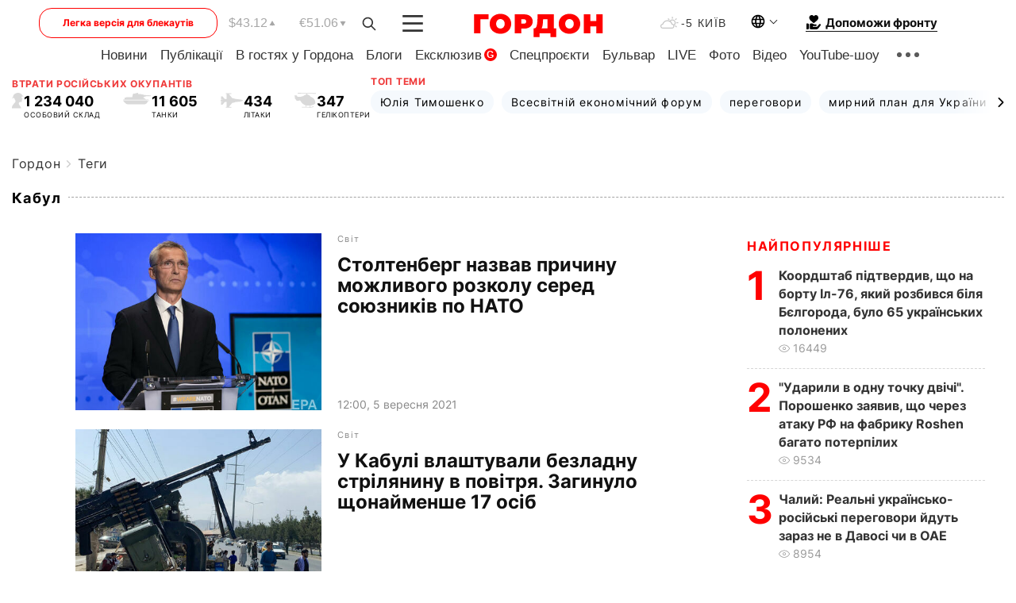

--- FILE ---
content_type: text/html; charset=UTF-8
request_url: https://gordonua.com/ukr/tags/kabul/p3.html
body_size: 25387
content:
<!DOCTYPE html><html lang="uk"><head>
    <meta charset="UTF-8">
    <meta http-equiv="X-UA-Compatible" content="IE=edge">
    <meta name="viewport" content="width=device-width, initial-scale=1">

    <meta name="msvalidate.01" content="DF6B4591C603DAD4E73878CB6B106CCE" />
    
    
    

    

        <title>Кабул. Всі новини на тему: Кабул. Сторінка 3</title>        
    
            <meta name="robots" content="noindex, follow"/>
    
    
    
    
                    <link rel="alternate" href="https://gordonua.com/tags/kabul.html" hreflang="ru">
                        <link rel="alternate" href="https://gordonua.com/ukr/tags/kabul.html" hreflang="uk">
                <link rel="alternate" href="https://gordonua.com/ukr/tags/kabul.html" hreflang="x-default">
                        <link rel="canonical" href="https://gordonua.com/ukr/tags/kabul.html">                                                                        
                
        
                <script async src="https://www.googletagmanager.com/gtag/js?id=G-LLKXF6867N"></script>
        <script>
            window.dataLayer = window.dataLayer || [];
            function gtag(){dataLayer.push(arguments);}
            gtag('js', new Date());

            gtag('config', 'G-LLKXF6867N');
        </script>
    
    <script type="text/javascript">
        var gtmContainerId = 'GTM-PFHTMJ';
        function gordonGTM() {
            // Код Google Tag Manager
            (function(w,d,s,l,i){w[l]=w[l]||[];w[l].push({'gtm.start':
            new Date().getTime(),event:'gtm.js'});var f=d.getElementsByTagName(s)[0],
            j=d.createElement(s),dl=l!='dataLayer'?'&l='+l:'';j.async=true;j.src=
            'https://www.googletagmanager.com/gtm.js?id='+i+dl;f.parentNode.insertBefore(j,f);
            })(window,document,'script','dataLayer', gtmContainerId);
        }
        window.addEventListener('DOMContentLoaded', function() {
            if (window.innerWidth <= 520) {
                setTimeout(gordonGTM, 4000);
            } else {
                gordonGTM();
            }
        });
    </script>

            <script type="text/javascript">
            function loadDelayedScripts() {
                var gptScript = document.createElement('script');
                gptScript.src = 'https://securepubads.g.doubleclick.net/tag/js/gpt.js';
                gptScript.async = true;
                document.head.appendChild(gptScript);

                var ymScript = document.createElement('script');
                ymScript.src = 'https://cdn.membrana.media/gdn/ym.js';
                ymScript.async = true;
                document.head.appendChild(ymScript);

                window.yieldMasterCmd = window.yieldMasterCmd || [];
                window.yieldMasterCmd.push(function() {
                    window.yieldMaster.init({
                        pageVersionAutodetect: true
                    });
                });
            }

            window.addEventListener('DOMContentLoaded', function() {
                setTimeout(loadDelayedScripts, 2000);
                                    gtag('event', 'membrana_ym_init');
                            });
        </script>

        <style>
            .nts-ad {display: flex; flex-direction: column; align-items: center; justify-content: center}
            .nts-ad-h300 {min-height: 300px}
        </style>
        
                        
    
    <meta property='og:title' content="Кабул. Всі новини на тему: Кабул. Сторінка 3"/>
    <meta name='twitter:title' content="Кабул. Всі новини на тему: Кабул. Сторінка 3">
            <meta property='og:description' content=""/>
        <meta name='twitter:description' content="">
    
<meta property='og:type' content='website'/>
<meta property='og:url' content='/ukr/tags/kabul.html'/>
<meta property='og:site_name' content='Гордон | Gordon'/>

<meta name='twitter:card' content='summary_large_image'>
<meta name='twitter:site' content='@Gordonuacom'>
<meta name='twitter:creator' content='@Gordonuacom'>
                            <script type="application/ld+json">
    {
        "@context": "https://schema.org",
        "@type": "WebPage",
        "name": "Теги",
                        "publisher": {
            "@type": "Organization",
            "name": "ГОРДОН",
            "url": "https://gordonua.com",
            "sameAs": [
                                    "https://www.youtube.com/vgostyahugordona",
                                    "https://www.facebook.com/gordonuacom",
                                    "https://twitter.com/Gordonuacom",
                                    "https://flipboard.com/@GORDONUA",
                                    "https://gordonua.com/ukr/xml/rss.xml",
                                    "https://t.me/gordonuacom",
                                    "https://t.me/dmytrogordon_official",
                                    "https://invite.viber.com/?g2=AQABYNa0%2Brz9Pkzt0NnTdm5DcUzQHlf7QrDvmsZ1C9h5ZjM%2FKIIfxji%2BDRkQ6fy9&lang=ru",
                                "https://uk.wikipedia.org/wiki/%D0%93%D0%BE%D1%80%D0%B4%D0%BE%D0%BD_(%D1%96%D0%BD%D1%82%D0%B5%D1%80%D0%BD%D0%B5%D1%82-%D0%B2%D0%B8%D0%B4%D0%B0%D0%BD%D0%BD%D1%8F)"
            ],
            "logo": {
                "@type": "ImageObject",
                "url": "https://gordonua.com/user/img/gordon-logo.svg",
                "width": "228",
                "height": "42"
            }
        }
    }
    </script>



    
            
    <script type="application/ld+json">
    {
        "@context": "http://schema.org",
        "@type": "BreadcrumbList",
        "itemListElement": [
                                            {
                "@type": "ListItem",
                "position": 1,
                "item": {
                                            "@id": "/ukr/tags.html",  // cp0
                                        "name": "Теги"
                }
            }
                            ]
    }
    </script>
    

<script type="application/ld+json">
{
    "@context": "http://schema.org",
    "@type": "WebSite",
    "url": "https://gordonua.com",
    "potentialAction": {
        "@type": "SearchAction",
        "target": "/ukr/search/query={search_term_string}",
        "query-input": "required name=search_term_string"
    }
}
</script>                                                                                <link rel="preload" as="image" href="/img/article/15707/89_tn-v1630832568.jpg"/>
                                                                                                                <link rel="preload" as="image" href="/img/article/15707/20_tn-v1630755176.jpg"/>
                                                                                                                <link rel="preload" as="image" href="/img/article/15706/93_tn-v1630733465.jpg"/>
                                                                                                                <link rel="preload" as="image" href="/img/article/15706/67_tn-v1630694287.jpeg"/>
                                                                                                                                                                                                                                                                                                                                                                                                                                                                                                                                                                                                                                                                                                                                        
<link rel="preconnect" href="https://connect.facebook.net">
<link rel="preconnect" href="https://cdn.gravitec.net">
    <link rel="preload" href='/user/css/fonts_connect_new3.css' as="style"/>
        <link rel="preload" href='/user/css/main.min-v37.css' as="style"/>
    <link rel="preload" href='/user/css/fix.min-v27.css' as="style"/>
        <link rel="icon" type="image/png" href="/user/img/favicon-new.png" sizes="16x16">
    <link rel="icon" type="image/png" href="/user/img/favicon-new32.png" sizes="32x32">
    <link rel="apple-touch-icon" type="image/png" href="/user/img/favicon-newiOS.png" sizes="180x180">
    
    <link rel="stylesheet" href="/user/css/fonts_connect_new3.css">
        <link rel="stylesheet" href="/user/css/main.min-v37.css">
    <link rel="stylesheet" href="/user/css/fix.min-v27.css">
    <style>
        div[data-place='43'],
        div[data-place='70'], 
        div[data-place='71'], 
        div[data-place='72'],
        div[data-place='56'], 
        div[data-place='57'], 
        div[data-place='58'],
        div[data-place='36'],
        div[data-place='37'],
        div[data-place='38'],
        div[data-place='160'],
        div[data-place='161'],
        div[data-place='51'],
        div[data-place='52'],
        div[data-place='53'],
        div[data-place='88'],
        div[data-place='89'],
        div[data-place='82'],
        div[data-place='44'],
        div[data-place='99'],
        div[data-place='100'],
        div[data-place='102'],
        div[data-place='103'],
        div[data-place='104'],
        div[data-place='96'],
        div[data-place='98'],
        div[data-place='168'],
        div[data-place='169']
        {
            margin: 30px 0;
        }
        div[data-place='70'],
        div[data-place='43'],
        div[data-place='56'],
        div[data-place='51'],
        div[data-place='37'],
        div[data-place='36']{
            position: relative;
            z-index: 1;
        }
        div[data-place='108'], div[data-place='109']{
            margin: 30px auto;
        }
        blockquote.twitter-tweet{
            padding: inherit;
            font-size: inherit;
            line-height: inherit;
            text-align: inherit;
            color: inherit;
            font-family: inherit;
            border-top: inherit;
            position: inherit;
            margin-top: inherit;
        }
        blockquote.twitter-tweet a{
            color: #2f89ce;
            font-family: inherit;
        }
        blockquote.twitter-tweet a:hover{
            color: #ff5353!important;
        }
        .main-slider ~ .content__flex-main .content__base{
            order: 2!important;
        }
        .top-slider__box .swiper-slide{
            margin-right: 15px;
        }
         @media screen and (max-width: 567px){
            .theme-box.tegs-rubric .theme-box-slider1 .swiper-slide{
            margin-right: 10px;
        }
        }
        .bulvar .theme-box .news-tegs__link{
            font-family: Inter-Regular, sans-serif;
        }
    </style>
    <script>
        var root_domain = 'gordonua.com';
        var loadsrcscache = [];
        load_srcs = function(sources, callback) {
            loadsrcscache.push([sources, callback]);
        }
    </script>

    </head><body ><div class="sbody"><style>.boulevard-block .main-slider .views {display: block;}.popular-list .popular-list__item .views {display: block!important;}[data-action="banners"] .banner.has-iframe::before,[data-action="banners"] .banner.has-img::before,[data-action="banners"] .banner .adsbygoogle:before {content: "Реклама";display: block;font-size: 14px;color: #9a9a9a;}[data-action="banners"] .banner a::before{font-family: 'Inter-Regular';}[data-action="banners"] .banner .adsbygoogle:before{position: absolute;top: -30px;}[data-action="banners"] .banner .adsbygoogle{margin-top: 20px;position: relative;}[data-action="banners"] .banner.has-iframe .adsbygoogle:before{display: none;}[data-action="banners"] .banner.has-iframe .adsbygoogle{margin-top: 0;}.MIXADVERT_NET a::before{display: none!important;}.MIXADVERT_NET > div::before{position: absolute;top: -30px;}@media (min-width: 567px) {.news-slider-box .content-tile.big .content-tile__img img{height: auto;}}.news-slider-box .content-tile.big .content-tile__img {max-height: 200px;}@media (max-width: 567px){.news-slider-box .content-tile.big .content-tile__img {max-height: 166px;}}.content-title .content-title__link h1,main.content__base .content-title h1.content-title__link{font-size: inherit !important;line-height: inherit !important;color: inherit !important;margin-bottom: inherit !important;font-family: inherit !important;display: inline !important;letter-spacing: inherit!important;text-transform: inherit!important;}main.content__base .content-title h1.content-title__link{color: red!important;font-size: 18px!important;line-height: 24px!important;letter-spacing: .08em!important;text-transform: uppercase!important;font-family: Inter-Bold, sans-serif !important;}.all-materials-title h1 {display: block;width: fit-content;text-transform: uppercase;font-family: Inter-SemiBold;font-size: 16px;letter-spacing: .08em;color: #202020;background: #fff;padding-right: 10px;margin-bottom: 0;line-height: 30px;white-space: nowrap;}.all-materials-title.top-theme-title.top-theme-page-title h1 {text-transform: inherit;}@media (max-width: 640px) {.materil-author h1 {font-size: 16px;}}</style><script>
                   function checkBanners() {  
                        document.querySelectorAll('.banner:not(.has-iframe)').forEach(banner => {
                            if (banner.querySelector('iframe')) {
                                banner.classList.add('has-iframe');
                            } 
                            if (banner.querySelector('img')) {
                                banner.classList.add('has-iframe');
                            }
                            
                            const div = banner.querySelector('div[id]');
                            if (div && (div.innerHTML.trim() !== '' || div.nextElementSibling && div.nextElementSibling.tagName === 'SCRIPT')) {
                                banner.classList.add('has-iframe');
                            }
                        });  
                    }
                setTimeout(checkBanners, 4000);
                let scrollCount = 0;
                function onScroll() {
                    checkBanners();
                    scrollCount++;
                        if (scrollCount >= 5) {
                            window.removeEventListener('scroll', onScroll);
                        }
                    }
                window.addEventListener('scroll', checkBanners);
            </script><script>
                function getCookie(name) {
                    var nameEQ = name + "=";
                    var ca = document.cookie.split(';');
                    for(var i=0;i < ca.length;i++) {
                        var c = ca[i];
                        while (c.charAt(0)==' ') c = c.substring(1,c.length);
                        if (c.indexOf(nameEQ) == 0) return c.substring(nameEQ.length,c.length);
                    }
                    return null;
                }
                function set_cookie(name,value,days, link) {
                    var expires = "";
                    if (days) {
                        var date = new Date();
                        date.setTime(date.getTime() + (days*24*60*60*1000));
                        expires = "; expires=" + date.toUTCString();
                    }
                    document.cookie = name + "=" + (value || "")  + expires + "; path=/";
                    document.location.href = link;
                }

                var pull_optimization_check = {};
            </script><!-- Google Tag Manager (noscript) -->
<noscript><iframe src="https://www.googletagmanager.com/ns.html?id=GTM-PFHTMJ"
height="0" width="0" style="display:none;visibility:hidden"></iframe></noscript>
<!-- End Google Tag Manager (noscript) --> <style>
    .header__top{
        position: relative;
    }
    .light-version-btn:hover {
        opacity: 0.8;
    }
    .light-version-btn{
        font-size: 12px;
        line-height: 20px;
        display: flex;
        justify-content: center;
        align-items: center;
        height: 38px;
        width: 100%;
        max-width: 225px;
        /* position: absolute; */
        top: 5px;
        left: 5.5%;
        color: #FF0000;
        border: 1px solid #FF0000;
        border-radius: 16px;
        margin-right: 14px;
    }
    @media (max-width: 1270px){
        .light-version-btn{
            left: 46px;
        }
    }
    @media (max-width: 1210px){
        .light-version-btn {
            max-width: 195px;
        }
    }
    @media (max-width: 1150px){
        .light-version-btn {
            display: none;
        }
    }
    @media (max-width: 567px){
        .header__top,  .country-switcher{
            background: white;
        }
    }
    @media (max-width: 1150px){
        .light-version-btn {
            display: none;
            right: 0;
            left: auto;
            background: white;
            position: fixed;
            bottom: 0;
            top: auto;
            max-width: 100%;
            border: none;
            height: 91px;
            font-size: 16px;
            background: #F7F7F8;
            border-radius: 0;
        }
    }

    

    .foundation {
        display: none;
        border-bottom: 1px solid;
        line-height: 19px;
        text-decoration: none;
    }
    .foundation img {
        padding-bottom: 2px;
    }
    .foundation span.foundation-text {
        font-family: Inter-Bold, sans-serif;
        font-size: 15px;
        padding-left: 5px;
    }
    .foundation:hover span.foundation-text {
        color: red;
    }

    @media (min-width: 749px){
        .foundation {
            display: inline-flex;
        }
    }
</style>

<header class="header">
    <div class="container">
        <div class="header__top">
            <a class="light-version-btn" href="https://fast.gordonua.com/ukr/">
                Легка версія для блекаутів
            </a>
            <div class="course">
                <span class="course__item dollar">$43.12</span>
                <span class="course__item euro">€51.06</span>
            </div>
            <button id="search-btn" class="search-btn">
                <img width="18" height="18" src="/user/img/Shape.svg" alt="search btn">
            </button>
            <a class="menu-mob" id="butt1" >
                <img width="26" height="21" class="closed" src="/user/img/gumburger.svg" alt="menu closed">
                <div class="open">
                    <img src="/user/img/close_.svg" alt="menu open">
                </div>
            </a>

            <div class="logo">
                <a href="https://gordonua.com/ukr/">
                    <img width="165" height="30" src="/user/img/gordon-logo.svg" alt="Головна">
                </a>
            </div>

            <div class="temperature">
                <img width="23" height="16" src="/user/img/temp.svg" alt="weather">
                -5 Київ
            </div>

            <div class="languages">
            <div class="languages-select"><img width="20" height="20" src="/user/img/planet.svg" alt="languages"></div>
            <div class="languages-change">
                                                                                                                                                                                                                                                        <div><a href="/tags/kabul.html" data-langid="2" data-absnum="1" onclick="set_cookie('lang', 1, 30, '/tags/kabul.html')" style="font-size:16px;font-weight:400">RU</a></div>
                        <div><a href="https://english.gordonua.com" onclick="document.location.href='https://english.gordonua.com'" style="font-size:16px;font-weight:400">EN</a></div>
                                                                                                                </div>
            </div>

            <a href="/ukr/drone.html" class="foundation">
                <img width="20" height="20" src="/user/img/foundation-help.svg" alt="languages">
                <span class="foundation-text">Допоможи фронту</span>
            </a>
        </div>

                                                                                                                                                                                                                                                                                                                                                                                
                                                                                                                                                                                                                                                                                
                                                                                                                                                                                                                                                                                                                                                                                                                
                                                                                                                                                                                        
        <div class="header-menu">
            <button id="search-btn-mob" class="search-btn search-btn-mob"><img width="18" height="18" src="/user/img/Shape.svg" alt="search">Пошук</button>
            <div class="header-menu__item">
                <div class="header-menu__title-box"><span class="header-menu__title">Головна</span></div>
                <nav>
                    <ul>
                                                    <li><a  href="/ukr/news.html">Новини</a></li>
                                                    <li><a  href="/ukr/publications.html">Публікації</a></li>
                                                    <li><a  href="/ukr/interview.html">В гостях у Гордона</a></li>
                                                    <li><a  href="/ukr/blogs.html">Блоги</a></li>
                                                    <li><a  href="/ukr/exclusive.html">Ексклюзив</a><span class="g-bl">G</span></li>
                                                    <li><a  href="/ukr/specprojects.html">Спецпроєкти</a></li>
                                                    <li><a  href="/ukr/bulvar.html">Бульвар</a></li>
                                                    <li><a  href="/ukr/live.html">LIVE</a></li>
                                                    <li><a  href="/ukr/photo.html">Фото</a></li>
                                                    <li><a  href="/ukr/video.html">Відео</a></li>
                                                    <li><a  href="/ukr/talkshow.html">YouTube-шоу</a></li>
                                            </ul>
                </nav>
                <div class="header-menu__item">
                    <div class="header-menu__title-box"><span class="header-menu__title">Соцмережі</span></div>
                    <nav>
                        <ul>
                                                                                            <li><a class="bold youtube-h" href="https://www.youtube.com/vgostyahugordona">YouTube</a></li>
                                                                                            <li><a class="bold facebook-h" href="https://www.facebook.com/gordonuacom">Facebook</a></li>
                                                                                            <li><a class="bold twitter-h" href="https://twitter.com/Gordonuacom">Twitter</a></li>
                                                                                            <li><a class="bold flipboard-h" href="https://flipboard.com/@GORDONUA">Flipboard</a></li>
                                                                                            <li><a class="bold rss-h" href="https://gordonua.com/ukr/xml/rss.xml">RSS</a></li>
                                                                                            <li><a class="bold telegram-h" href="https://t.me/gordonuacom">Telegram <br> Gordonua.com</a></li>
                                                                                            <li><a class="bold telegram-h2" href="https://t.me/dmytrogordon_official">Telegram <br> Дмитро Гордон</a></li>
                                                                                            <li><a class="bold viber-h" href="https://invite.viber.com/?g2=AQABYNa0%2Brz9Pkzt0NnTdm5DcUzQHlf7QrDvmsZ1C9h5ZjM%2FKIIfxji%2BDRkQ6fy9&lang=ru">Viber</a></li>
                                                    </ul>
                    </nav>
                </div>
            </div>
            <div class="header-menu__item">
                <div class="header-menu__title-box"><span class="header-menu__title">Категорії новин</span></div>
                <nav>
                    <ul>
                                                    <li><a href="/ukr/news.html">Всі новини</a></li>
                                                    <li><a href="/ukr/news/military-actions.html">Воєнні дії</a></li>
                                                    <li><a href="/ukr/news/worldnews.html">Світ</a></li>
                                                    <li><a href="/ukr/news/politics.html">Політика</a></li>
                                                    <li><a href="/ukr/news/money.html">Гроші</a></li>
                                                    <li><a href="/ukr/news/sport.html">Спорт</a></li>
                                                    <li><a href="/ukr/news/localnews.html">Надзвичайні події</a></li>
                                                    <li><a href="/ukr/news/culture.html">Культура</a></li>
                                                    <li><a href="/ukr/news/science.html">Техно</a></li>
                                                    <li><a href="/ukr/news/health.html">Спосіб життя</a></li>
                                                    <li><a href="/ukr/interesting.html">Цікаве</a></li>
                                                    <li><a href="/ukr/news/society.html">Cуспільство</a></li>
                                            </ul>
                </nav>
                <div class="header-menu__item mobile-hide">
                    <div class="header-menu__title-box"><span class="header-menu__title">Контакти</span></div>
                    <nav class="contacts-box">
                        <ul>
                            <li><a class="contacts-h" href="tel:+380442071301">+380 (44) 207-13-01,</a></li>
                            <li><a class="contacts-h" href="tel:+380442071302">+380 (44) 207-13-02</a></li>
                        </ul>
                    </nav>
                    <nav class="email-box">
                        <ul>
                            <li><a class="email-h" href="/cdn-cgi/l/email-protection#a7c2c3ced3c8d5e7c0c8d5c3c8c9d2c689c4c8ca"><span class="__cf_email__" data-cfemail="fa9f9e938e9588ba9d95889e95948f9bd4999597">[email&#160;protected]</span></a></li>
                        </ul>
                    </nav>
                   
                    <div class="hide-desctop">
                        <div class="header-menu__title-box"><span class="header-menu__title">Інформація</span></div>
                        <nav>
                            <ul>
                                                                    <li><a href="/ukr/about/job.html">Вакансії</a></li>
                                                                    <li><a href="/ukr/about.html">Редакція</a></li>
                                                                    <li><a href="/ukr/about/advertisement.html">Реклама на сайті</a></li>
                                                                    <li><a href="/ukr/legal_info.html">Правова інформація</a></li>
                                                                    <li><a href="/ukr/about/how-to-read.html">Як нас читати на тимчасово окупованих територіях</a></li>
                                                            </ul>
                        </nav>
                        <span class="header-menu__title">Застосунки</span>
                        <nav>
                            <ul class="app-box">
                                <li><a href="https://play.google.com/store/apps/details?id=com.gordon"><img src="/user/img/app1.png" alt="android app"></a></li>
                                <li><a href="https://itunes.apple.com/app/id1282904011"><img src="/user/img/app2.png" alt="ios app"></a></li>
                            </ul>
                        </nav>
                    </div>
                </div>
            </div>
            <div class="header-menu__item">
                <div class="header-menu__title-box"><span class="header-menu__title">Місто</span></div>
                <nav>
                    <ul>
                                                    <li><a  href="/ukr/news/kiev.html">Київ</a></li>
                                                    <li><a  href="/ukr/tags/harkov.html">Харків</a></li>
                                                    <li><a  href="/ukr/tags/lvov.html">Львів</a></li>
                                                    <li><a  href="/ukr/tags/dnepr.html">Дніпро</a></li>
                                                    <li><a  href="/ukr/tags/odessa-1.html">Одеса</a></li>
                                                    <li><a  href="/ukr/tags/mariupol-1.html">Маріуполь</a></li>
                                                    <li><a  href="/ukr/tags/donetsk-1.html">Донецьк</a></li>
                                                    <li><a  href="/ukr/tags/lugansk.html">Луганськ</a></li>
                                            </ul>
                </nav>
            </div>
            <div class="header-menu__item mobile-hide">
                <div class="header-menu__title-box"><span class="header-menu__title">Соцмережі</span></div>
                <nav>
                    <ul>
                                                                                <li><a class="bold youtube-h" href="https://www.youtube.com/vgostyahugordona">YouTube</a></li>
                                                                                <li><a class="bold facebook-h" href="https://www.facebook.com/gordonuacom">Facebook</a></li>
                                                                                <li><a class="bold twitter-h" href="https://twitter.com/Gordonuacom">Twitter</a></li>
                                                                                <li><a class="bold flipboard-h" href="https://flipboard.com/@GORDONUA">Flipboard</a></li>
                                                                                <li><a class="bold rss-h" href="https://gordonua.com/ukr/xml/rss.xml">RSS</a></li>
                                                                                <li><a class="bold telegram-h" href="https://t.me/gordonuacom">Telegram <br> Gordonua.com</a></li>
                                                                                <li><a class="bold telegram-h2" href="https://t.me/dmytrogordon_official">Telegram <br> Дмитро Гордон</a></li>
                                                                                <li><a class="bold viber-h" href="https://invite.viber.com/?g2=AQABYNa0%2Brz9Pkzt0NnTdm5DcUzQHlf7QrDvmsZ1C9h5ZjM%2FKIIfxji%2BDRkQ6fy9&lang=ru">Viber</a></li>
                                            </ul>
                </nav>
            </div>
            <div class="header-menu__item mobile-hide">
                <div class="hide-desctop">
                    <div class="header-menu__title-box"><span class="header-menu__title">Інформація</span></div>
                    <nav>
                        <ul>
                                                            <li><a href="/ukr/about/job.html">Вакансії</a></li>
                                                            <li><a href="/ukr/about.html">Редакція</a></li>
                                                            <li><a href="/ukr/about/advertisement.html">Реклама на сайті</a></li>
                                                            <li><a href="/ukr/legal_info.html">Правова інформація</a></li>
                                                            <li><a href="/ukr/about/how-to-read.html">Як нас читати на тимчасово окупованих територіях</a></li>
                                                    </ul>
                    </nav>
                </div>
                <div class="header-menu__title-box"><span class="header-menu__title">Контакти</span></div>
                <nav class="contacts-box">
                    <ul>
                        <li><a class="contacts-h" href="tel:+380442071301">+380 (44) 207-13-01,</a></li>
                        <li><a class="contacts-h" href="tel:+380442071302">+380 (44) 207-13-02</a></li>
                    </ul>
                </nav>

                <nav class="email-box" style="margin-bottom: 0">
                    <ul>
                        <li><a class="email-h" href="/cdn-cgi/l/email-protection#98fdfcf1ecf7ead8fff7eafcf7f6edf9b6fbf7f5"><span class="__cf_email__" data-cfemail="aecbcac7dac1dceec9c1dccac1c0dbcf80cdc1c3">[email&#160;protected]</span></a></li>
                    </ul>
                </nav>
                <div class="help-btn">
                    <span>Допоможи фронту</span>
                    <a class="help-btn__link" href="/ukr/drone.html">Допомогти</a>
                </div>
                <div class="hide-desctop">
                    <span class="header-menu__title">Застосунки</span>
                    <nav>
                        <ul class="app-box">
                            <li><a href="https://play.google.com/store/apps/details?id=com.gordon"><img src="/user/img/app1.png" alt="app google pic"></a></li>
                            <li><a href="https://itunes.apple.com/app/id1282904011"><img src="/user/img/app2.png" alt="app apple pic"></a></li>
                        </ul>
                    </nav>
                </div>
            </div>

            <div class="header-menu__item hide-mobile">
                <div class="header-menu__title-box"><span class="header-menu__title">Інформація</span></div>
                <nav>
                    <ul>
                                                    <li><a href="/ukr/about/job.html">Вакансії</a></li>
                                                    <li><a href="/ukr/about.html">Редакція</a></li>
                                                    <li><a href="/ukr/about/advertisement.html">Реклама на сайті</a></li>
                                                    <li><a href="/ukr/legal_info.html">Правова інформація</a></li>
                                                    <li><a href="/ukr/about/how-to-read.html">Як нас читати на тимчасово окупованих територіях</a></li>
                                            </ul>
                </nav>
                <span class="header-menu__title">Застосунки</span>
                <nav>
                    <ul class="app-box">
                        <li><a href="https://play.google.com/store/apps/details?id=com.gordon"><img src="/user/img/app1.png" alt="app google p"></a></li>
                        <li><a href="https://itunes.apple.com/app/id1282904011"><img src="/user/img/app2.png" alt="app apple p"></a></li>
                    </ul>
                </nav>
            </div>

        </div>

        <div class="header_rubric">
            <nav>
                <ul>
                                            <li><a class="header_rubric__link" href="/ukr/news.html">Новини</a></li>
                                            <li><a class="header_rubric__link" href="/ukr/publications.html">Публікації</a></li>
                                            <li><a class="header_rubric__link" href="/ukr/interview.html">В гостях у Гордона</a></li>
                                            <li><a class="header_rubric__link" href="/ukr/blogs.html">Блоги</a></li>
                                            <li><a class="header_rubric__link" href="/ukr/exclusive.html">Ексклюзив</a><span class="g-bl">G</span></li>
                                            <li><a class="header_rubric__link" href="/ukr/specprojects.html">Спецпроєкти</a></li>
                                            <li><a class="header_rubric__link" href="/ukr/bulvar.html">Бульвар</a></li>
                                            <li><a class="header_rubric__link" href="/ukr/live.html">LIVE</a></li>
                                            <li><a class="header_rubric__link" href="/ukr/photo.html">Фото</a></li>
                                            <li><a class="header_rubric__link" href="/ukr/video.html">Відео</a></li>
                                            <li><a class="header_rubric__link" href="/ukr/talkshow.html">YouTube-шоу</a></li>
                                    </ul>
                <button class="menu-show"><img width="28" height="6" src="/user/img/group1.svg" alt="show menu"></button>
            </nav>
            <div class="menu-rubric">
                <nav>
                    <ul>
                                                    <li><a href="/ukr/news.html">Всі новини</a></li>
                                                    <li><a href="/ukr/news/military-actions.html">Воєнні дії</a></li>
                                                    <li><a href="/ukr/news/worldnews.html">Світ</a></li>
                                                    <li><a href="/ukr/news/politics.html">Політика</a></li>
                                                    <li><a href="/ukr/news/money.html">Гроші</a></li>
                                                    <li><a href="/ukr/news/sport.html">Спорт</a></li>
                                                    <li><a href="/ukr/news/localnews.html">Надзвичайні події</a></li>
                                                    <li><a href="/ukr/news/culture.html">Культура</a></li>
                                                    <li><a href="/ukr/news/science.html">Техно</a></li>
                                                    <li><a href="/ukr/news/health.html">Спосіб життя</a></li>
                                                    <li><a href="/ukr/interesting.html">Цікаве</a></li>
                                                    <li><a href="/ukr/news/society.html">Cуспільство</a></li>
                                            </ul>
                </nav>
            </div>
        </div>

        <div class="rubric-box">
            <div class="rubric-box-slider swiper-container">
                <div class="swiper-wrapper">
                                            <div class="swiper-slide">
                            <a class="rubric-box__item" href="/ukr/news.html"><span>Новини</span></a>
                        </div>
                                            <div class="swiper-slide">
                            <a class="rubric-box__item" href="/ukr/publications.html"><span>Публікації</span></a>
                        </div>
                                            <div class="swiper-slide">
                            <a class="rubric-box__item" href="/ukr/interview.html"><span>В гостях у Гордона</span></a>
                        </div>
                                            <div class="swiper-slide">
                            <a class="rubric-box__item" href="/ukr/blogs.html"><span>Блоги</span></a>
                        </div>
                                            <div class="swiper-slide">
                            <a class="rubric-box__item" href="/ukr/exclusive.html"><span>Ексклюзив</span></a>
                        </div>
                                            <div class="swiper-slide">
                            <a class="rubric-box__item" href="/ukr/specprojects.html"><span>Спецпроєкти</span></a>
                        </div>
                                            <div class="swiper-slide">
                            <a class="rubric-box__item" href="/ukr/bulvar.html"><span>Бульвар</span></a>
                        </div>
                                            <div class="swiper-slide">
                            <a class="rubric-box__item" href="/ukr/live.html"><span>LIVE</span></a>
                        </div>
                                            <div class="swiper-slide">
                            <a class="rubric-box__item" href="/ukr/photo.html"><span>Фото</span></a>
                        </div>
                                            <div class="swiper-slide">
                            <a class="rubric-box__item" href="/ukr/video.html"><span>Відео</span></a>
                        </div>
                                            <div class="swiper-slide">
                            <a class="rubric-box__item" href="/ukr/talkshow.html"><span>YouTube-шоу</span></a>
                        </div>
                                    </div>
                <span class="theme-arrow_"><img src="/user/img/arrow-right2.svg" alt="sl arr right"></span>
            </div>
            
            

                        
                                                                                                                                        
            <div class="top-wrapper flex2">
                <div class="top-wrapper-item">
                    <div class="losses-wrap flex2">
                        <div class="item-lw title flex2">
                            Втрати російських окупантів
                        </div>
                        <div class="item-lw">
                            <div class="losses flex2">
                                <div class="item-l-wrap flex2">
                                    <div class="item-l">
                                        <img width="15" height="20" class="r-p" src="/user/img/r-p.svg" alt="">
                                    </div>
                                    <div class="item-l flex2">
                                        <span> 1 234 040</span>
                                        <p>ОСОБОВИЙ СКЛАД</p>
                                    </div>
                                </div>
                                <div class="item-l-wrap flex2">
                                    <div class="item-l">
                                        <img width="36" height="15" class="r-t" src="/user/img/r-t.svg" alt="">
                                    </div>
                                    <div class="item-l">
                                        <span> 11 605</span>
                                        <p>
ТАНКИ</p>
                                    </div>
                                </div>
                                <div class="item-l-wrap flex2">
                                    <div class="item-l">
                                        <img width="29" height="19" class="r-pl" src="/user/img/r-pl.svg" alt="">
                                    </div>
                                    <div class="item-l">
                                        <span> 434</span>
                                        <p>ЛІТАКИ</p>
                                    </div>
                                </div>
                                <div class="item-l-wrap flex2">
                                    <div class="item-l">
                                        <img width="28" height="19" class="r-h" src="/user/img/r-h.svg" alt="">
                                    </div>
                                    <div class="item-l">
                                        <span> 347</span>
                                        <p>ГЕЛІКОПТЕРИ</p>
                                    </div>
                                </div>
                            </div>
                        </div>
                    </div>
                </div>

                
                <div class="top-wrapper-item">
                    <div class="losses-wrap losses-wrap-slider flex2">
                        <div class="item-lw title flex2">
                            Топ теми
                        </div>
                        <div class="item-lw">
                            <div class="theme-box">
                                <div class="theme-box-slider swiper-container">
                                    <div class="swiper-wrapper">
                                                                                    <div class="swiper-slide">
                                                <a class="theme-box__item " href="/ukr/tags/julija-timoshenko.html">
                                                    <span>Юлія Тимошенко</span>
                                                </a>
                                            </div>
                                                                                    <div class="swiper-slide">
                                                <a class="theme-box__item " href="/ukr/tags/vsemirnyj-ekonomicheskij-forum.html">
                                                    <span>Всесвітній економічний форум</span>
                                                </a>
                                            </div>
                                                                                    <div class="swiper-slide">
                                                <a class="theme-box__item " href="/ukr/tags/peregovory.html">
                                                    <span>переговори</span>
                                                </a>
                                            </div>
                                                                                    <div class="swiper-slide">
                                                <a class="theme-box__item " href="/ukr/tags/mirnyj-plan-dlja-ukrainy.html">
                                                    <span>мирний план для України</span>
                                                </a>
                                            </div>
                                                                            </div>
                                </div>
                
                                <span class="swiper-button-prev theme-arrow theme-arrow-left swiper-button-white">
                                    <img width="8" height="12" src="/user/img/arrow-right2.svg" alt="sl left">
                                </span>
                                <span class="swiper-button-next theme-arrow swiper-button-white">
                                    <img width="8" height="12" src="/user/img/arrow-right2.svg" alt="sl right">
                                </span>
                            </div>
                        </div>
                    </div>
                </div>
            </div>
            
        </div>
    </div>
</header>

<script data-cfasync="false" src="/cdn-cgi/scripts/5c5dd728/cloudflare-static/email-decode.min.js"></script><script>
    load_srcs(['/user/js/swiper-bundle.min.js'], function() {
        var swiper = new Swiper(".theme-box-slider", {
            spaceBetween: 10,
            grabCursor: true,
            slidesPerView: 'auto',
            navigation: {
                nextEl: ".swiper-button-next",
                prevEl: ".swiper-button-prev"
            },
        });
        
        var swiper = new Swiper(".theme-box-slider1", {
            spaceBetween: 10,
            grabCursor: true,
            slidesPerView: 'auto',
            navigation: {
                nextEl: ".theme-arrow1"
            },
        });
        
        var swiper = new Swiper(".rubric-box-slider", {
            spaceBetween: 16,
            grabCursor: true,
            slidesPerView: 'auto',
            navigation: {
                nextEl: ".theme-arrow_"
            },
        });
    });
</script> <div class="container "> 

<style>
    @media screen and (max-width: 412px) {
           .tegs-page__content__item__img img {
                position: absolute;
                top: 0;
                left: 0;
                width: 100%;
                height: 100%;
            }
            .tegs-page .tegs-page__content.js-append-stream .tegs-page__content__item__img {
                display: block;
                position: relative;
                width: 100%;
                padding-bottom: 75%;
                height: 0;
                display: block;
                margin-bottom: 6px;
            }
        }
</style>
    <div class="content content__flex content-two">
        
<ul class="breadcrumb breadcrumb-news">
    
    
        
    <li>
        <a href="/ukr/">Гордон</a>
    </li>
    
                                    <li>
                            <span class="closed_breadcrumbs_item">Теги</span>
                    </li>
    </ul>    </div>

    <div class="content-title tegs-page__title-desc">
                <h1 class="tag_title_special">Кабул</h1>
    </div>

    <div class="content__flex-main tegs-page">
        <main class="content__base">
            <div class="container-inside">
                <div class="content-title tegs-page__title-mob">
                    <span class="tag_title_special">Кабул</span>
                                    </div>

                

                <div class="tegs-page__content js-append-stream">
                                                                                                    
    <div class="tegs-page__content__item tegs-flex">
        <a class="tegs-page__img-link" href="https://gordonua.com/ukr/news/worldnews/stoltenberg-nazvav-prichinu-mozhlivogo-rozkolu-sered-sojuznikiv-po-nato-1570789.html">
            <div class="tegs-page__content__item__img">
                                    <img width="310" height="223" class="art_main_image" src="/img/article/15707/89_tn-v1630832568.jpg" alt="Столтенберг назвав причину можливого розколу серед союзників по НАТО">
                            </div>
        </a>

        <div class="tegs-page__content__item__text tegs-flex">
            <div class="tegs-page__content__item__text__title">
                <a href="/ukr/news/worldnews.html">Світ</a>
            </div>
            <a href="https://gordonua.com/ukr/news/worldnews/stoltenberg-nazvav-prichinu-mozhlivogo-rozkolu-sered-sojuznikiv-po-nato-1570789.html" class="tegs-page__content__item__text__about" data-edit="1570789,2256" data-absnum="1570789">
                Столтенберг назвав причину можливого розколу серед союзників по НАТО 

<span class="art-icons">
                                                                                                                    
        
            
        
        
        
        
        </span>
            </a>
            <div class="tegs-page__content__item__text__date tegs-flex">
                                <span class="tegs-page__date__time">12:00, 5 вересня 2021</span>
                                            </div>
        </div>
    </div>
                                                                                                                                                                            
    <div class="tegs-page__content__item tegs-flex">
        <a class="tegs-page__img-link" href="https://gordonua.com/ukr/news/worldnews/u-kabuli-vlashtuvali-bezladnu-striljaninu-v-povitrja-zaginuli-jak-minimum-17-osib-1570720.html">
            <div class="tegs-page__content__item__img">
                                    <img width="310" height="223" class="art_main_image" src="/img/article/15707/20_tn-v1630755176.jpg" alt="У Кабулі влаштували безладну стрілянину в повітря. Загинуло щонайменше 17 осіб">
                            </div>
        </a>

        <div class="tegs-page__content__item__text tegs-flex">
            <div class="tegs-page__content__item__text__title">
                <a href="/ukr/news/worldnews.html">Світ</a>
            </div>
            <a href="https://gordonua.com/ukr/news/worldnews/u-kabuli-vlashtuvali-bezladnu-striljaninu-v-povitrja-zaginuli-jak-minimum-17-osib-1570720.html" class="tegs-page__content__item__text__about" data-edit="1570720,2256" data-absnum="1570720">
                У Кабулі влаштували безладну стрілянину в повітря. Загинуло щонайменше 17 осіб 

<span class="art-icons">
                                                                                                                    
        
            
        
        
        
        
        </span>
            </a>
            <div class="tegs-page__content__item__text__date tegs-flex">
                                <span class="tegs-page__date__time">14:31, 4 вересня 2021</span>
                                            </div>
        </div>
    </div>
                                                                                                    <div data-action="banners" style="width:100%" data-place="56"  data-page="30" class="sunsite_actions"></div>
                                                                                                                            
    <div class="tegs-page__content__item tegs-flex">
        <a class="tegs-page__img-link" href="https://gordonua.com/ukr/news/worldnews/jakshcho-ti-vijshov-v-misto-bez-zbroji-je-jmovirnist-shcho-vzhe-ne-poverneshsja-jak-ukrajinskij-spetsnaz-evakujuvav-700-osib-z-kabula-1570693.html">
            <div class="tegs-page__content__item__img">
                                    <img width="310" height="223" class="art_main_image" src="/img/article/15706/93_tn-v1630733465.jpg" alt=""Якщо ти вийшов у місто без зброї, є ймовірність, що вже не повернешся". Як українські спецпризначенці евакуювали 700 осіб із Кабула">
                            </div>
        </a>

        <div class="tegs-page__content__item__text tegs-flex">
            <div class="tegs-page__content__item__text__title">
                <a href="/ukr/news/worldnews.html">Світ</a>
            </div>
            <a href="https://gordonua.com/ukr/news/worldnews/jakshcho-ti-vijshov-v-misto-bez-zbroji-je-jmovirnist-shcho-vzhe-ne-poverneshsja-jak-ukrajinskij-spetsnaz-evakujuvav-700-osib-z-kabula-1570693.html" class="tegs-page__content__item__text__about" data-edit="1570693,2256" data-absnum="1570693">
                "Якщо ти вийшов у місто без зброї, є ймовірність, що вже не повернешся". Як українські спецпризначенці евакуювали 700 осіб із Кабула 

<span class="art-icons">
                                                                                                                    
        
            
        
        
        
        
        </span>
            </a>
            <div class="tegs-page__content__item__text__date tegs-flex">
                                <span class="tegs-page__date__time">08:31, 4 вересня 2021</span>
                                            </div>
        </div>
    </div>
                                                                            <div data-action="banners" style="width:100%" data-place="88"  data-page="30" class="sunsite_actions"></div>
                                                                                                                                                    
    <div class="tegs-page__content__item tegs-flex">
        <a class="tegs-page__img-link" href="https://gordonua.com/ukr/news/politics/mozhe-buti-shche-skladnishe-jermak-rozpoviv-pro-evakuatsiju-zalishilisja-v-afganistani-ukrajintsiv-1570667.html">
            <div class="tegs-page__content__item__img">
                                    <img width="310" height="223" class="art_main_image" src="/img/article/15706/67_tn-v1630694287.jpeg" alt=""Може бути ще складніше". Єрмак розповів про евакуацію українців, які залишилися в Афганістані">
                            </div>
        </a>

        <div class="tegs-page__content__item__text tegs-flex">
            <div class="tegs-page__content__item__text__title">
                <a href="/ukr/news/politics.html">Політика</a>
            </div>
            <a href="https://gordonua.com/ukr/news/politics/mozhe-buti-shche-skladnishe-jermak-rozpoviv-pro-evakuatsiju-zalishilisja-v-afganistani-ukrajintsiv-1570667.html" class="tegs-page__content__item__text__about" data-edit="1570667,2194" data-absnum="1570667">
                "Може бути ще складніше". Єрмак розповів про евакуацію українців, які залишилися в Афганістані 

<span class="art-icons">
                                                                                                                    
        
            
        
        
        
        
        </span>
            </a>
            <div class="tegs-page__content__item__text__date tegs-flex">
                                <span class="tegs-page__date__time">21:38, 3 вересня 2021</span>
                                            </div>
        </div>
    </div>
                                                                                                                                                                                                                                
    <div class="tegs-page__content__item tegs-flex">
        <a class="tegs-page__img-link" href="https://gordonua.com/ukr/news/worldnews/talibi-zajavili-pro-zahoplennja-ostannoji-provintsiji-afganistanu-sili-oporu-sprostovujut-tsju-informatsiju-1570665.html">
            <div class="tegs-page__content__item__img">
                                    <img width="310" height="223" class="art_main_image lozad" data-src="/img/article/15706/65_tn-v1630694131.jpg" alt="Таліби заявили про захоплення останньої провінції Афганістану. Сили опору спростовують цю інформацію">
                            </div>
        </a>

        <div class="tegs-page__content__item__text tegs-flex">
            <div class="tegs-page__content__item__text__title">
                <a href="/ukr/news/worldnews.html">Світ</a>
            </div>
            <a href="https://gordonua.com/ukr/news/worldnews/talibi-zajavili-pro-zahoplennja-ostannoji-provintsiji-afganistanu-sili-oporu-sprostovujut-tsju-informatsiju-1570665.html" class="tegs-page__content__item__text__about" data-edit="1570665,2256" data-absnum="1570665">
                Таліби заявили про захоплення останньої провінції Афганістану. Сили опору спростовують цю інформацію 

<span class="art-icons">
                                                                                                                    
        
            
        
        
        
        
        </span>
            </a>
            <div class="tegs-page__content__item__text__date tegs-flex">
                                <span class="tegs-page__date__time">21:35, 3 вересня 2021</span>
                                            </div>
        </div>
    </div>
                                                                                                                                                                                                                                
    <div class="tegs-page__content__item tegs-flex">
        <a class="tegs-page__img-link" href="https://gordonua.com/ukr/news/worldnews/vihodili-pishki-za-mezhi-aeroportu-rozvidka-opriljudnila-kadri-spetsoperatsiji-po-evakuatsiji-ukrajintsiv-v-kabuli-video-1570493.html">
            <div class="tegs-page__content__item__img">
                                    <img width="310" height="223" class="art_main_image lozad" data-src="/img/article/15704/93_tn-v1630608662.jpg" alt=""Виходили пішки за межі аеропорту". Розвідка оприлюднила кадри спецоперації з евакуації українців у Кабулі. Відео">
                            </div>
        </a>

        <div class="tegs-page__content__item__text tegs-flex">
            <div class="tegs-page__content__item__text__title">
                <a href="/ukr/news/worldnews.html">Світ</a>
            </div>
            <a href="https://gordonua.com/ukr/news/worldnews/vihodili-pishki-za-mezhi-aeroportu-rozvidka-opriljudnila-kadri-spetsoperatsiji-po-evakuatsiji-ukrajintsiv-v-kabuli-video-1570493.html" class="tegs-page__content__item__text__about" data-edit="1570493,2256" data-absnum="1570493">
                "Виходили пішки за межі аеропорту". Розвідка оприлюднила кадри спецоперації з евакуації українців у Кабулі. Відео 

<span class="art-icons">
                                                                                                                    
        
            
        
        
        
        
        </span>
            </a>
            <div class="tegs-page__content__item__text__date tegs-flex">
                                <span class="tegs-page__date__time">21:50, 2 вересня 2021</span>
                                            </div>
        </div>
    </div>
                                                                                                    <div data-action="banners" style="width:100%" data-place="57" data-load_after="1" data-page="30" class="sunsite_actions"></div>
                                                                                                                                                                                
    <div class="tegs-page__content__item tegs-flex">
        <a class="tegs-page__img-link" href="https://gordonua.com/ukr/news/worldnews/velikobritanija-vede-prjami-peregovori-z-talibanom-dlja-bezpechnoji-evakuatsiji-svojih-gromadjan-z-afganistanu-1570277.html">
            <div class="tegs-page__content__item__img">
                                    <img width="310" height="223" class="art_main_image lozad" data-src="/img/article/15702/77_tn-v1630503680.jpg" alt="Великобританія веде прямі переговори з "Талібаном" для безпечної евакуації своїх громадян з Афганістану">
                            </div>
        </a>

        <div class="tegs-page__content__item__text tegs-flex">
            <div class="tegs-page__content__item__text__title">
                <a href="/ukr/news/worldnews.html">Світ</a>
            </div>
            <a href="https://gordonua.com/ukr/news/worldnews/velikobritanija-vede-prjami-peregovori-z-talibanom-dlja-bezpechnoji-evakuatsiji-svojih-gromadjan-z-afganistanu-1570277.html" class="tegs-page__content__item__text__about" data-edit="1570277,2256" data-absnum="1570277">
                Великобританія веде прямі переговори з "Талібаном" для безпечної евакуації своїх громадян з Афганістану 

<span class="art-icons">
                                                                                                                    
        
            
        
        
        
        
        </span>
            </a>
            <div class="tegs-page__content__item__text__date tegs-flex">
                                <span class="tegs-page__date__time">16:40, 1 вересня 2021</span>
                                            </div>
        </div>
    </div>
                                                                            <div data-action="banners" style="width:100%" data-place="89" data-load_after="1" data-page="30" class="sunsite_actions"></div>
                                                                                                                                                                                                        
    <div class="tegs-page__content__item tegs-flex">
        <a class="tegs-page__img-link" href="https://gordonua.com/ukr/news/worldnews/vijskove-kerivnitstvo-ssha-znalo-pro-pidgotovljuvanij-terakt-v-aeroportu-kabula-politico-1570230.html">
            <div class="tegs-page__content__item__img">
                                    <img width="310" height="223" class="art_main_image lozad" data-src="/img/article/15702/30_tn-v1630491322.jpg" alt="Американські військові пропонували план захисту аеропорту Кабула напередодні теракту – Politico">
                            </div>
        </a>

        <div class="tegs-page__content__item__text tegs-flex">
            <div class="tegs-page__content__item__text__title">
                <a href="/ukr/news/worldnews.html">Світ</a>
            </div>
            <a href="https://gordonua.com/ukr/news/worldnews/vijskove-kerivnitstvo-ssha-znalo-pro-pidgotovljuvanij-terakt-v-aeroportu-kabula-politico-1570230.html" class="tegs-page__content__item__text__about" data-edit="1570230,2256" data-absnum="1570230">
                Американські військові пропонували план захисту аеропорту Кабула напередодні теракту – Politico 

<span class="art-icons">
                                                                                                                    
        
            
        
        
        
        
        </span>
            </a>
            <div class="tegs-page__content__item__text__date tegs-flex">
                                <span class="tegs-page__date__time">13:13, 1 вересня 2021</span>
                                            </div>
        </div>
    </div>
                                                                                                                                                                                                                                
    <div class="tegs-page__content__item tegs-flex">
        <a class="tegs-page__img-link" href="https://gordonua.com/ukr/news/politics/ssha-zavershili-vivedennja-vijsk-z-afganistanu-zelenskij-priletiv-v-ameriku-morgenshtern-odruzhivsja-i-dav-interv-ju-gordonu-golovne-za-den-1570168.html">
            <div class="tegs-page__content__item__img">
                                    <img width="310" height="223" class="art_main_image lozad" data-src="/img/article/15701/68_tn-v1630439696.jpeg" alt="США завершили виведення військ з Афганістану, Зеленський прилетів в Америку, Morgenshtern одружився і дав інтерв'ю Гордону. Головне за день">
                            </div>
        </a>

        <div class="tegs-page__content__item__text tegs-flex">
            <div class="tegs-page__content__item__text__title">
                <a href="/ukr/news/politics.html">Політика</a>
            </div>
            <a href="https://gordonua.com/ukr/news/politics/ssha-zavershili-vivedennja-vijsk-z-afganistanu-zelenskij-priletiv-v-ameriku-morgenshtern-odruzhivsja-i-dav-interv-ju-gordonu-golovne-za-den-1570168.html" class="tegs-page__content__item__text__about" data-edit="1570168,2194" data-absnum="1570168">
                США завершили виведення військ з Афганістану, Зеленський прилетів в Америку, Morgenshtern одружився і дав інтерв'ю Гордону. Головне за день 

<span class="art-icons">
                                                                                                                    
        
                <span class="g-bl 1">G</span>
        
        
        
        
        
        </span>
            </a>
            <div class="tegs-page__content__item__text__date tegs-flex">
                                <span class="tegs-page__date__time">23:40, 31 серпня 2021</span>
                                            </div>
        </div>
    </div>
                                                                                                                                                                                                                                
    <div class="tegs-page__content__item tegs-flex">
        <a class="tegs-page__img-link" href="https://gordonua.com/ukr/news/worldnews/tsi-litaki-bilshe-nikoli-ne-poletjat-vijskovi-ssha-viveli-z-ladu-chastinu-tehniki-koli-pokidali-afganistan-1570134.html">
            <div class="tegs-page__content__item__img">
                                    <img width="310" height="223" class="art_main_image lozad" data-src="/img/article/15701/34_tn-v1630425666.jpg" alt=""Ці літаки більше ніколи не полетять". Військові США вивели з ладу частину техніки, коли покидали Афганістан">
                            </div>
        </a>

        <div class="tegs-page__content__item__text tegs-flex">
            <div class="tegs-page__content__item__text__title">
                <a href="/ukr/news/worldnews.html">Світ</a>
            </div>
            <a href="https://gordonua.com/ukr/news/worldnews/tsi-litaki-bilshe-nikoli-ne-poletjat-vijskovi-ssha-viveli-z-ladu-chastinu-tehniki-koli-pokidali-afganistan-1570134.html" class="tegs-page__content__item__text__about" data-edit="1570134,2256" data-absnum="1570134">
                "Ці літаки більше ніколи не полетять". Військові США вивели з ладу частину техніки, коли покидали Афганістан 

<span class="art-icons">
                                                                                                                    
        
            
        
        
        
        
        </span>
            </a>
            <div class="tegs-page__content__item__text__date tegs-flex">
                                <span class="tegs-page__date__time">19:01, 31 серпня 2021</span>
                                            </div>
        </div>
    </div>
                                                                                                    <div data-action="banners" style="width:100%" data-place="58" data-load_after="1" data-page="30" class="sunsite_actions"></div>
                                                                                                                                                                                
    <div class="tegs-page__content__item tegs-flex">
        <a class="tegs-page__img-link" href="https://gordonua.com/ukr/news/worldnews/talibi-vzjali-pid-kontrol-aeroport-kabula-i-ogolosili-pro-zvilnennja-afganistanu-1570039.html">
            <div class="tegs-page__content__item__img">
                                    <img width="310" height="223" class="art_main_image lozad" data-src="/img/article/15700/39_tn-v1630401058.jpg" alt="Таліби взяли під контроль аеропорт Кабула і оголосили про "звільнення" Афганістану">
                            </div>
        </a>

        <div class="tegs-page__content__item__text tegs-flex">
            <div class="tegs-page__content__item__text__title">
                <a href="/ukr/news/worldnews.html">Світ</a>
            </div>
            <a href="https://gordonua.com/ukr/news/worldnews/talibi-vzjali-pid-kontrol-aeroport-kabula-i-ogolosili-pro-zvilnennja-afganistanu-1570039.html" class="tegs-page__content__item__text__about" data-edit="1570039,2256" data-absnum="1570039">
                Таліби взяли під контроль аеропорт Кабула і оголосили про "звільнення" Афганістану 

<span class="art-icons">
                                                                                                                    
        
            
        
        
        
        
        </span>
            </a>
            <div class="tegs-page__content__item__text__date tegs-flex">
                                <span class="tegs-page__date__time">12:10, 31 серпня 2021</span>
                                            </div>
        </div>
    </div>
                                                                            <div data-action="banners" style="width:100%" data-place="90" data-load_after="1" data-page="30" class="sunsite_actions"></div>
                                                                                                                                                                                                        
    <div class="tegs-page__content__item tegs-flex">
        <a class="tegs-page__img-link" href="https://gordonua.com/ukr/news/politics/ukrajina-prodovzhit-evakuatsiju-svojih-gromadjan-z-afganistanu-i-pislja-31-serpnja-nikogo-ne-zalishit-naprizvoljashche-ndash-mzs-1570020.html">
            <div class="tegs-page__content__item__img">
                                    <img width="310" height="223" class="art_main_image lozad" data-src="/img/article/15700/20_tn-v1630395007.jpg" alt="Україна продовжить евакуацію своїх громадян з Афганістану і після 31 серпня, нікого не залишить напризволяще &ndash; МЗС">
                            </div>
        </a>

        <div class="tegs-page__content__item__text tegs-flex">
            <div class="tegs-page__content__item__text__title">
                <a href="/ukr/news/politics.html">Політика</a>
            </div>
            <a href="https://gordonua.com/ukr/news/politics/ukrajina-prodovzhit-evakuatsiju-svojih-gromadjan-z-afganistanu-i-pislja-31-serpnja-nikogo-ne-zalishit-naprizvoljashche-ndash-mzs-1570020.html" class="tegs-page__content__item__text__about" data-edit="1570020,2194" data-absnum="1570020">
                Україна продовжить евакуацію своїх громадян з Афганістану і після 31 серпня, нікого не залишить напризволяще &ndash; МЗС 

<span class="art-icons">
                                                                                                                    
        
            
        
        
        
        
        </span>
            </a>
            <div class="tegs-page__content__item__text__date tegs-flex">
                                <span class="tegs-page__date__time">10:30, 31 серпня 2021</span>
                                            </div>
        </div>
    </div>
                                                                                                                                                                                                                                
    <div class="tegs-page__content__item tegs-flex">
        <a class="tegs-page__img-link" href="https://gordonua.com/ukr/news/worldnews/zhurnalisti-z-afganistanu-napravili-list-v-oon-iz-zaklikom-zabezpechiti-jih-bezpeku-1570000.html">
            <div class="tegs-page__content__item__img">
                                    <img width="310" height="223" class="art_main_image lozad" data-src="/img/article/15700/0_tn-v1630365175.jpg" alt="Журналісти з Афганістану надіслали лист в ООН із закликом гарантувати їм безпеку">
                            </div>
        </a>

        <div class="tegs-page__content__item__text tegs-flex">
            <div class="tegs-page__content__item__text__title">
                <a href="/ukr/news/worldnews.html">Світ</a>
            </div>
            <a href="https://gordonua.com/ukr/news/worldnews/zhurnalisti-z-afganistanu-napravili-list-v-oon-iz-zaklikom-zabezpechiti-jih-bezpeku-1570000.html" class="tegs-page__content__item__text__about" data-edit="1570000,2256" data-absnum="1570000">
                Журналісти з Афганістану надіслали лист в ООН із закликом гарантувати їм безпеку 

<span class="art-icons">
                                                                                                                    
        
            
        
        
        
        
        </span>
            </a>
            <div class="tegs-page__content__item__text__date tegs-flex">
                                <span class="tegs-page__date__time">02:12, 31 серпня 2021</span>
                                            </div>
        </div>
    </div>
                                                                                                                                                                                                                                
    <div class="tegs-page__content__item tegs-flex">
        <a class="tegs-page__img-link" href="https://gordonua.com/ukr/news/worldnews/ostannij-litak-viletiv-ssha-zavershili-vivedennja-vijsk-z-afganistanu-1569996.html">
            <div class="tegs-page__content__item__img">
                                    <img width="310" height="223" class="art_main_image lozad" data-src="/img/article/15699/96_tn-v1630362436.jpg" alt=""Останній літак вилетів". США завершили виведення військ з Афганістану">
                            </div>
        </a>

        <div class="tegs-page__content__item__text tegs-flex">
            <div class="tegs-page__content__item__text__title">
                <a href="/ukr/news/worldnews.html">Світ</a>
            </div>
            <a href="https://gordonua.com/ukr/news/worldnews/ostannij-litak-viletiv-ssha-zavershili-vivedennja-vijsk-z-afganistanu-1569996.html" class="tegs-page__content__item__text__about" data-edit="1569996,2256" data-absnum="1569996">
                "Останній літак вилетів". США завершили виведення військ з Афганістану 

<span class="art-icons">
                                                                                                                    
        
            
        
        
        
        
        </span>
            </a>
            <div class="tegs-page__content__item__text__date tegs-flex">
                                <span class="tegs-page__date__time">01:32, 31 серпня 2021</span>
                                            </div>
        </div>
    </div>
                                                                                                                                                                                                                                
    <div class="tegs-page__content__item tegs-flex">
        <a class="tegs-page__img-link" href="https://gordonua.com/ukr/news/politics/svitovi-zmi-napisali-pro-horobrist-ukrajinskih-vijskovih-na-ssha-obrushivsja-uragan-ida-zelenskij-vidpravivsja-do-vashingtona-golovne-za-den-1569983.html">
            <div class="tegs-page__content__item__img">
                                    <img width="310" height="223" class="art_main_image lozad" data-src="/img/article/15699/83_tn-v1630355877.jpg" alt="Світові ЗМІ написали про хоробрість українських військових, на США налетів ураган "Іда", Зеленський вирушив до Вашингтона. Головне за день">
                            </div>
        </a>

        <div class="tegs-page__content__item__text tegs-flex">
            <div class="tegs-page__content__item__text__title">
                <a href="/ukr/news/politics.html">Політика</a>
            </div>
            <a href="https://gordonua.com/ukr/news/politics/svitovi-zmi-napisali-pro-horobrist-ukrajinskih-vijskovih-na-ssha-obrushivsja-uragan-ida-zelenskij-vidpravivsja-do-vashingtona-golovne-za-den-1569983.html" class="tegs-page__content__item__text__about" data-edit="1569983,2194" data-absnum="1569983">
                Світові ЗМІ написали про хоробрість українських військових, на США налетів ураган "Іда", Зеленський вирушив до Вашингтона. Головне за день 

<span class="art-icons">
                                                                                                                    
        
                <span class="g-bl 1">G</span>
        
        
        
        
        
        </span>
            </a>
            <div class="tegs-page__content__item__text__date tegs-flex">
                                <span class="tegs-page__date__time">23:37, 30 серпня 2021</span>
                                            </div>
        </div>
    </div>
                                                                                                                                                                                                                                
    <div class="tegs-page__content__item tegs-flex">
        <a class="tegs-page__img-link" href="https://gordonua.com/ukr/news/worldnews/v-afganistani-zalishilisja-desjatki-gromadjan-ukrajini-ta-chleniv-jih-simej-voni-ne-mozhut-vijihati-zmi-1569966.html">
            <div class="tegs-page__content__item__img">
                                    <img width="310" height="223" class="art_main_image lozad" data-src="/img/article/15699/66_tn-v1630347014.jpg" alt="В Афганістані залишилося десятки громадян України та членів їхніх сімей, вони не можуть виїхати – ЗМІ">
                            </div>
        </a>

        <div class="tegs-page__content__item__text tegs-flex">
            <div class="tegs-page__content__item__text__title">
                <a href="/ukr/news/worldnews.html">Світ</a>
            </div>
            <a href="https://gordonua.com/ukr/news/worldnews/v-afganistani-zalishilisja-desjatki-gromadjan-ukrajini-ta-chleniv-jih-simej-voni-ne-mozhut-vijihati-zmi-1569966.html" class="tegs-page__content__item__text__about" data-edit="1569966,2256" data-absnum="1569966">
                В Афганістані залишилося десятки громадян України та членів їхніх сімей, вони не можуть виїхати – ЗМІ 

<span class="art-icons">
                                                                                                                    
        
            
        
        
        
        
        </span>
            </a>
            <div class="tegs-page__content__item__text__date tegs-flex">
                                <span class="tegs-page__date__time">21:13, 30 серпня 2021</span>
                                            </div>
        </div>
    </div>
                                                                                                                                                                                                                                
    <div class="tegs-page__content__item tegs-flex">
        <a class="tegs-page__img-link" href="https://gordonua.com/ukr/news/worldnews/pid-chas-teraktu-v-kabuli-zaginula-23-richna-amerikanka-chije-foto-z-afganskim-nemovljam-na-rukah-stalo-znamenitim-1569959.html">
            <div class="tegs-page__content__item__img">
                                    <img width="310" height="223" class="art_main_image lozad" data-src="/img/article/15699/59_tn-v1630339533.jpg" alt="Під час теракту в Кабулі загинула 23-річна американка, чиє фото з афганським немовлям на руках стало відомим">
                            </div>
        </a>

        <div class="tegs-page__content__item__text tegs-flex">
            <div class="tegs-page__content__item__text__title">
                <a href="/ukr/news/worldnews.html">Світ</a>
            </div>
            <a href="https://gordonua.com/ukr/news/worldnews/pid-chas-teraktu-v-kabuli-zaginula-23-richna-amerikanka-chije-foto-z-afganskim-nemovljam-na-rukah-stalo-znamenitim-1569959.html" class="tegs-page__content__item__text__about" data-edit="1569959,2256" data-absnum="1569959">
                Під час теракту в Кабулі загинула 23-річна американка, чиє фото з афганським немовлям на руках стало відомим 

<span class="art-icons">
                                                                                                                    
        
            
        
        
        
        
                <span class="news-photo"><img src="/user/img/photo.svg" alt="photo icon"></span>
    </span>
            </a>
            <div class="tegs-page__content__item__text__date tegs-flex">
                                <span class="tegs-page__date__time">19:24, 30 серпня 2021</span>
                                            </div>
        </div>
    </div>
                                                                                                                                                                                                                                
    <div class="tegs-page__content__item tegs-flex">
        <a class="tegs-page__img-link" href="https://gordonua.com/ukr/news/worldnews/u-senati-ssha-vivedennja-vijsk-z-afganistanu-nazvali-odnim-z-najgirshih-zovnishnopolitichnih-rishen-v-istoriji-krajini-1569949.html">
            <div class="tegs-page__content__item__img">
                                    <img width="310" height="223" class="art_main_image lozad" data-src="/img/article/15699/49_tn-v1630334740.jpg" alt="У Сенаті США виведення військ з Афганістану назвали одним із найгірших зовнішньополітичних рішень в історії країни">
                            </div>
        </a>

        <div class="tegs-page__content__item__text tegs-flex">
            <div class="tegs-page__content__item__text__title">
                <a href="/ukr/news/worldnews.html">Світ</a>
            </div>
            <a href="https://gordonua.com/ukr/news/worldnews/u-senati-ssha-vivedennja-vijsk-z-afganistanu-nazvali-odnim-z-najgirshih-zovnishnopolitichnih-rishen-v-istoriji-krajini-1569949.html" class="tegs-page__content__item__text__about" data-edit="1569949,2256" data-absnum="1569949">
                У Сенаті США виведення військ з Афганістану назвали одним із найгірших зовнішньополітичних рішень в історії країни 

<span class="art-icons">
                                                                                                                    
        
            
        
        
        
        
        </span>
            </a>
            <div class="tegs-page__content__item__text__date tegs-flex">
                                <span class="tegs-page__date__time">17:45, 30 серпня 2021</span>
                                            </div>
        </div>
    </div>
                                                                                                                                                                                                                                
    <div class="tegs-page__content__item tegs-flex">
        <a class="tegs-page__img-link" href="https://gordonua.com/ukr/news/worldnews/igil-vzjav-na-sebe-vidpovidalnist-za-raketnij-udar-po-aeroportu-kabula-1569927.html">
            <div class="tegs-page__content__item__img">
                                    <img width="310" height="223" class="art_main_image lozad" data-src="/img/article/15699/27_tn-v1630330070.jpg" alt="ІДІЛ узяв на себе відповідальність за ракетний удар по аеропорту Кабула">
                            </div>
        </a>

        <div class="tegs-page__content__item__text tegs-flex">
            <div class="tegs-page__content__item__text__title">
                <a href="/ukr/news/worldnews.html">Світ</a>
            </div>
            <a href="https://gordonua.com/ukr/news/worldnews/igil-vzjav-na-sebe-vidpovidalnist-za-raketnij-udar-po-aeroportu-kabula-1569927.html" class="tegs-page__content__item__text__about" data-edit="1569927,2256" data-absnum="1569927">
                ІДІЛ узяв на себе відповідальність за ракетний удар по аеропорту Кабула 

<span class="art-icons">
                                                                                                                    
        
            
        
        
        
        
        </span>
            </a>
            <div class="tegs-page__content__item__text__date tegs-flex">
                                <span class="tegs-page__date__time">16:27, 30 серпня 2021</span>
                                            </div>
        </div>
    </div>
                                                                                                                                                                                                                                
    <div class="tegs-page__content__item tegs-flex">
        <a class="tegs-page__img-link" href="https://gordonua.com/ukr/news/society/cerezno-kriza-tilki-pochinajetsja-v-oon-sprognozuvali-rozvitok-situatsiji-v-afganistani-pislja-evakuatsiji-1569916.html">
            <div class="tegs-page__content__item__img">
                                    <img width="310" height="223" class="art_main_image lozad" data-src="/img/article/15699/16_tn-v1630328029.jpg" alt=""Cерйозна криза лише починається". В ООН спрогнозували розвиток ситуації в Афганістані після евакуації">
                            </div>
        </a>

        <div class="tegs-page__content__item__text tegs-flex">
            <div class="tegs-page__content__item__text__title">
                <a href="/ukr/news/society.html">Суспільство</a>
            </div>
            <a href="https://gordonua.com/ukr/news/society/cerezno-kriza-tilki-pochinajetsja-v-oon-sprognozuvali-rozvitok-situatsiji-v-afganistani-pislja-evakuatsiji-1569916.html" class="tegs-page__content__item__text__about" data-edit="1569916,2197" data-absnum="1569916">
                "Cерйозна криза лише починається". В ООН спрогнозували розвиток ситуації в Афганістані після евакуації 

<span class="art-icons">
                                                                                                                    
        
            
        
        
        
        
        </span>
            </a>
            <div class="tegs-page__content__item__text__date tegs-flex">
                                <span class="tegs-page__date__time">15:52, 30 серпня 2021</span>
                                            </div>
        </div>
    </div>
                                                                                                                                                                                                                                
    <div class="tegs-page__content__item tegs-flex">
        <a class="tegs-page__img-link" href="https://gordonua.com/ukr/news/worldnews/stali-dlja-nas-angelami-ukrajinski-vijskovi-proveli-v-kabuli-operatsiju-z-porjatunku-afganskih-perekladachiv-1569883.html">
            <div class="tegs-page__content__item__img">
                                    <img width="310" height="223" class="art_main_image lozad" data-src="/img/article/15698/83_tn-v1630318363.jpg" alt=""Стали для нас янголами". Українські військові провели в Кабулі операцію з порятунку афганських перекладачів">
                            </div>
        </a>

        <div class="tegs-page__content__item__text tegs-flex">
            <div class="tegs-page__content__item__text__title">
                <a href="/ukr/news/worldnews.html">Світ</a>
            </div>
            <a href="https://gordonua.com/ukr/news/worldnews/stali-dlja-nas-angelami-ukrajinski-vijskovi-proveli-v-kabuli-operatsiju-z-porjatunku-afganskih-perekladachiv-1569883.html" class="tegs-page__content__item__text__about" data-edit="1569883,2256" data-absnum="1569883">
                "Стали для нас янголами". Українські військові провели в Кабулі операцію з порятунку афганських перекладачів 

<span class="art-icons">
                                                                                                                    
        
            
        
        
        
        
        </span>
            </a>
            <div class="tegs-page__content__item__text__date tegs-flex">
                                <span class="tegs-page__date__time">13:16, 30 серпня 2021</span>
                                            </div>
        </div>
    </div>
                                                                                                                                                                                                                                
    <div class="tegs-page__content__item tegs-flex">
        <a class="tegs-page__img-link" href="https://gordonua.com/ukr/news/worldnews/tsentralnij-bank-afganistanu-zaboroniv-znimati-z-rahunkiv-ponad-200-v-tizhden-1569884.html">
            <div class="tegs-page__content__item__img">
                                    <img width="310" height="223" class="art_main_image lozad" data-src="/img/article/15698/84_tn-v1630318222.jpg" alt="Центральний банк Афганістану заборонив знімати з рахунків понад $200 на тиждень">
                            </div>
        </a>

        <div class="tegs-page__content__item__text tegs-flex">
            <div class="tegs-page__content__item__text__title">
                <a href="/ukr/news/worldnews.html">Світ</a>
            </div>
            <a href="https://gordonua.com/ukr/news/worldnews/tsentralnij-bank-afganistanu-zaboroniv-znimati-z-rahunkiv-ponad-200-v-tizhden-1569884.html" class="tegs-page__content__item__text__about" data-edit="1569884,2256" data-absnum="1569884">
                Центральний банк Афганістану заборонив знімати з рахунків понад $200 на тиждень 

<span class="art-icons">
                                                                                                                    
        
            
        
        
        
        
        </span>
            </a>
            <div class="tegs-page__content__item__text__date tegs-flex">
                                <span class="tegs-page__date__time">13:08, 30 серпня 2021</span>
                                            </div>
        </div>
    </div>
                                                                                                                                                                                                                                
    <div class="tegs-page__content__item tegs-flex">
        <a class="tegs-page__img-link" href="https://gordonua.com/ukr/news/worldnews/v-rezultati-aviaudaru-ssha-v-kabuli-zaginuli-chleni-odnijeji-sim-ji-shestero-z-nih-diti-1569857.html">
            <div class="tegs-page__content__item__img">
                                    <img width="310" height="223" class="art_main_image lozad" data-src="/img/article/15698/57_tn-v1630309790.jpg" alt="Унаслідок авіаудару США в Кабулі загинули члени однієї сім'ї, шестеро з них – діти">
                            </div>
        </a>

        <div class="tegs-page__content__item__text tegs-flex">
            <div class="tegs-page__content__item__text__title">
                <a href="/ukr/news/worldnews.html">Світ</a>
            </div>
            <a href="https://gordonua.com/ukr/news/worldnews/v-rezultati-aviaudaru-ssha-v-kabuli-zaginuli-chleni-odnijeji-sim-ji-shestero-z-nih-diti-1569857.html" class="tegs-page__content__item__text__about" data-edit="1569857,2256" data-absnum="1569857">
                Унаслідок авіаудару США в Кабулі загинули члени однієї сім'ї, шестеро з них – діти 

<span class="art-icons">
                                                                                                                    
        
            
        
        
        
        
        </span>
            </a>
            <div class="tegs-page__content__item__text__date tegs-flex">
                                <span class="tegs-page__date__time">10:50, 30 серпня 2021</span>
                                            </div>
        </div>
    </div>
                                                                                                                                                                                                                                
    <div class="tegs-page__content__item tegs-flex">
        <a class="tegs-page__img-link" href="https://gordonua.com/ukr/news/worldnews/afganski-zhinki-perebuvajut-v-panitsi-pislja-prihodu-do-vladi-talibiv-eks-posol-afganistanu-v-ssha-1569846.html">
            <div class="tegs-page__content__item__img">
                                    <img width="310" height="223" class="art_main_image lozad" data-src="/img/article/15698/46_tn-v1630307269.jpg" alt="Афганські жінки панікують після приходу до влади талібів – ексамбасадорка Афганістану в США">
                            </div>
        </a>

        <div class="tegs-page__content__item__text tegs-flex">
            <div class="tegs-page__content__item__text__title">
                <a href="/ukr/news/worldnews.html">Світ</a>
            </div>
            <a href="https://gordonua.com/ukr/news/worldnews/afganski-zhinki-perebuvajut-v-panitsi-pislja-prihodu-do-vladi-talibiv-eks-posol-afganistanu-v-ssha-1569846.html" class="tegs-page__content__item__text__about" data-edit="1569846,2256" data-absnum="1569846">
                Афганські жінки панікують після приходу до влади талібів – ексамбасадорка Афганістану в США 

<span class="art-icons">
                                                                                                                    
        
            
        
        
        
        
        </span>
            </a>
            <div class="tegs-page__content__item__text__date tegs-flex">
                                <span class="tegs-page__date__time">10:06, 30 серпня 2021</span>
                                            </div>
        </div>
    </div>
                                                                                                                                                                                                                                
    <div class="tegs-page__content__item tegs-flex">
        <a class="tegs-page__img-link" href="https://gordonua.com/ukr/news/worldnews/makron-nazvav-umovi-viznannja-vladi-talibanu-v-afganistani-1569836.html">
            <div class="tegs-page__content__item__img">
                                    <img width="310" height="223" class="art_main_image lozad" data-src="/img/article/15698/36_tn-v1630302911.jpg" alt="Макрон назвав умови визнання влади "Талібану" в Афганістані">
                            </div>
        </a>

        <div class="tegs-page__content__item__text tegs-flex">
            <div class="tegs-page__content__item__text__title">
                <a href="/ukr/news/worldnews.html">Світ</a>
            </div>
            <a href="https://gordonua.com/ukr/news/worldnews/makron-nazvav-umovi-viznannja-vladi-talibanu-v-afganistani-1569836.html" class="tegs-page__content__item__text__about" data-edit="1569836,2256" data-absnum="1569836">
                Макрон назвав умови визнання влади "Талібану" в Афганістані 

<span class="art-icons">
                                                                                                                    
        
            
        
        
        
        
        </span>
            </a>
            <div class="tegs-page__content__item__text__date tegs-flex">
                                <span class="tegs-page__date__time">08:53, 30 серпня 2021</span>
                                            </div>
        </div>
    </div>
                                                                                                            </div>

                                    <span class="content-btn publication-btn js-load-more" data-tag="6336" data-top="0" data-limit="25" style="cursor:pointer">
                        Завантажити ще 
                        <img src="/user/img/dovnload.svg" alt="load more">
                    </span>
                    <div data-action="banners" style="width:100%" data-place="91" data-load_after="1" data-page="30" class="sunsite_actions"></div>
                    <div data-action="banners" style="width:100%" data-place="59" data-load_after="1" data-page="30" class="sunsite_actions"></div>
                
                <noscript>
                                                                                                        <ul class="pagination">
            
                                                                                                                                                                                    <li class="pagination_item"><a href="/ukr/tags/kabul.html" class="pagination_link">1</a></li>
                                                                                                                                                <li class="pagination_item"><a href="/ukr/tags/kabul/p2.html" class="pagination_link">2</a></li>
                                                                                <li class="pagination_item pagination_item_active"><a href="#" class="pagination_link">3</a></li>
                                                                                                                                                <li class="pagination_item"><a href="/ukr/tags/kabul/p4.html" class="pagination_link">4</a></li>
                                                                                                                                                <li class="pagination_item"><a href="/ukr/tags/kabul/p5.html" class="pagination_link">5</a></li>
                                                                                                                                                <li class="pagination_item"><a href="/ukr/tags/kabul/p6.html" class="pagination_link">6</a></li>
                                    </ul>
    </noscript>            </div>
        </main>
        
        <aside class="content__news news-bl">
            

    
    <div class="popular-list">
    <a class="list-title" href="/ukr/top.html">Найпопулярніше</a>
                            <div class="popular-list__item">
            <div class="popular-list__text">
                <a class="popular-list__link" href="https://gordonua.com/ukr/news/military-actions/koordshtab-pidtverdiv-shcho-na-bortu-il-76-jakij-rozbivsja-bilja-bjelhoroda-bulo-65-ukrajinskikh-polonenikh-1771600.html" data-edit="1771600,10078" data-absnum="1771600">Коордштаб підтвердив, що на борту Іл-76, який розбився біля Бєлгорода, було 65 українських полонених</a>
                <span class="views">16449</span>
            </div>
        </div>
                            <div class="popular-list__item">
            <div class="popular-list__text">
                <a class="popular-list__link" href="https://gordonua.com/ukr/news/war/udarili-v-odnu-tochku-dvichi-poroshenko-zajaviv-shcho-cherez-ataku-rf-na-fabriku-roshen-bahato-poterpilikh-1771470.html" data-edit="1771470,2815" data-absnum="1771470">"Ударили в одну точку двічі". Порошенко заявив, що через атаку РФ на фабрику Roshen багато потерпілих</a>
                <span class="views">9534</span>
            </div>
        </div>
                                                                                        <div class="popular-list__item">
            <div class="popular-list__text">
                <a class="popular-list__link" href="https://gordonua.com/ukr/blogs/valeriy-chaly/realni-ukrajinsko-rosijski-perehovori-jdut-zaraz-ne-v-davosi-chi-v-oae-1771615.html" data-edit="1771615,10088" data-absnum="1771615">Чалий: Реальні українсько-російські переговори йдуть зараз не в Давосі чи в ОАЕ</a>
                <span class="views">8954</span>
            </div>
        </div>
                            <div class="popular-list__item">
            <div class="popular-list__text">
                <a class="popular-list__link" href="https://gordonua.com/ukr/publications/oleksij-mikhajlichenko-konfliktu-ne-bulo-sljusar-udariv-moju-druzhinu-v-hrudi-j-skazav-zabali-vi-vsi-1771342.html" data-edit="1771342,2402" data-absnum="1771342">Олексій Михайличенко: Конфлікту не було. Слюсар ударив мою дружину в груди й сказав: "За...бали ви всі"</a>
                <span class="views">8043</span>
            </div>
        </div>
                            <div class="popular-list__item">
            <div class="popular-list__text">
                <a class="popular-list__link" href="https://gordonua.com/ukr/news/war/sirskij-rozpoviv-u-nato-pro-novu-taktiku-urazhennja-zsu-1771450.html" data-edit="1771450,2815" data-absnum="1771450">Сирський розповів у НАТО про нову тактику ураження ЗСУ</a>
                <span class="views">6387</span>
            </div>
        </div>
    </div>            <div data-action="banners" data-place="92" data-load_after="1" data-page="30" class="sunsite_actions"></div>
    
        
    
<div class="news-box-list hide-tab">
    <a class="list-title" href="/ukr/news.html">
        Новини
    </a>

    <div class="content-news">
                            
                
    
    
    
    
            <div class="content-news__item bold">
            <div class="content-news__info">
                <span class="content-news__time">18 хвилин тому</span>
            </div>
            <div class="content-news__text">
                <a class="content-news__link" href="https://gordonua.com/ukr/news/war/zelenskij-v-kijevi-nadzvichajno-skladni-obstavini-1771662.html" data-edit="1771662,2815" data-absnum="1771662">
                    Зеленський: У Києві надзвичайно складні обставини
                    

<span class="art-icons">
                                                                                                                    
        
            
        
        
        
        
        </span>
                </a>
            </div>
        </div>
                                
                
    
    
    
    
            <div class="content-news__item bold">
            <div class="content-news__info">
                <span class="content-news__time">18 хвилин тому</span>
            </div>
            <div class="content-news__text">
                <a class="content-news__link" href="https://gordonua.com/ukr/news/politics/u-plani-protsvitannja-dlja-ukrajini-nemaje-dati-vstupu-do-jes-jevrokomisija--1771667.html" data-edit="1771667,2194" data-absnum="1771667">
                    У "плані процвітання" для України немає дати вступу в ЄС – Єврокомісія 
                    

<span class="art-icons">
                                                                                                                    
        
            
        
        
        
        
        </span>
                </a>
            </div>
        </div>
                                
                
    
    
    
    
            <div class="content-news__item ">
            <div class="content-news__info">
                <span class="content-news__time">19 хвилин тому</span>
            </div>
            <div class="content-news__text">
                <a class="content-news__link" href="https://gordonua.com/ukr/bulvar/news/rosijska-propahandistka-simonjan-jaka-likujetsja-vid-raku-zjavilasja-majzhe-bez-volossja-1771660.html" data-edit="1771660,3878" data-absnum="1771660">
                    Російська пропагандистка Симоньян, яка лікується від раку, показалася майже без волосся
                    

<span class="art-icons">
                                                                                                                    
        
            
        
        
        
        
        </span>
                </a>
            </div>
        </div>
                                
                
    
    
    
    
            <div class="content-news__item ">
            <div class="content-news__info">
                <span class="content-news__time">29 хвилин тому</span>
            </div>
            <div class="content-news__text">
                <a class="content-news__link" href="https://gordonua.com/ukr/news/politics/dosit-uzhe-nakaziv-vashinhtona-timchasova-prezidentka-venesueli-vislovilasja-pro-tisk-ssha-1771656.html" data-edit="1771656,2194" data-absnum="1771656">
                    "Досить уже наказів Вашингтона". Тимчасова президентка Венесуели висловилася про тиск США
                    

<span class="art-icons">
                                                                                                                    
        
            
        
        
        
        
        </span>
                </a>
            </div>
        </div>
                                
                
    
    
    
    
            <div class="content-news__item bold">
            <div class="content-news__info">
                <span class="content-news__time">40 хвилин тому</span>
            </div>
            <div class="content-news__text">
                <a class="content-news__link" href="https://gordonua.com/ukr/news/politics/pjeskov-povidomiv-koli-prodovzhatsja-perehovori-mizh-ukrajinoju-ssha-i-rf-1771657.html" data-edit="1771657,2194" data-absnum="1771657">
                    Пєсков повідомив, коли продовжаться переговори між Україною, США і РФ
                    

<span class="art-icons">
                                                                                                                    
        
            
        
        
        
        
        </span>
                </a>
            </div>
        </div>
                                                                        
                
    
    
    
    
            <div class="content-news__item picture ">
            <div class="content-news__text">
                <div class="content-news__info">
                    <span class="content-news__time">47 хвилин тому</span>
                </div>
                
                <div class="content-news-inside">
                    <a class="content-news__img" href="https://gordonua.com/ukr/blogs/viktor-taran/-same-tomu-variant-vijti-z-donbasu-zaradi-miru-ne-je-variantom-1771661.html">
                                                    <img class="lozad" style="object-position: top art_inner_img" width="70" height="58" data-src="/img/article/17716/61_tnsquare-v1769433804.jpg" alt=" Саме тому варіант "вийти з Донбасу заради миру" не є варіантом">
                                            </a>
                    <a class="content-news__link" href="https://gordonua.com/ukr/blogs/viktor-taran/-same-tomu-variant-vijti-z-donbasu-zaradi-miru-ne-je-variantom-1771661.html" data-edit="1771661,4226" data-absnum="1771661">
                        Таран:  Саме тому варіант "вийти з Донбасу заради миру" не є варіантом
                    </a>
                    

<span class="art-icons">
                                                                                                                    
        
            
        
        
        
        
        </span>
                </div>
            </div>
        </div>
                                
                
    
    
    
    
            <div class="content-news__item ">
            <div class="content-news__info">
                <span class="content-news__time">57 хвилин тому</span>
            </div>
            <div class="content-news__text">
                <a class="content-news__link" href="https://gordonua.com/ukr/news/worldnews/striljanina-pislja-futbolnoho-matchu-v-meksitsi-zabrala-zhittja-11-ljudej-1771658.html" data-edit="1771658,2256" data-absnum="1771658">
                    Стрілянина після футбольного матчу в Мексиці забрала життя 11 людей
                    

<span class="art-icons">
                                                                                                                    
        
            
        
        
        
        
        </span>
                </a>
            </div>
        </div>
                                
                
    
    
    
    
            <div class="content-news__item ">
            <div class="content-news__info">
                <span class="content-news__time">1 година тому</span>
            </div>
            <div class="content-news__text">
                <a class="content-news__link" href="https://gordonua.com/ukr/news/society/timoshenko-vimahaje-vidkritoji-videotransljatsiji-zasidannja-vaks-1771655.html" data-edit="1771655,2197" data-absnum="1771655">
                    Тимошенко вимагає відкритої відеотрансляції засідання ВАКС
                    

<span class="art-icons">
                                                                                                                    
        
            
        
        
        
        
        </span>
                </a>
            </div>
        </div>
                                
                
    
    
    
    
            <div class="content-news__item ">
            <div class="content-news__info">
                <span class="content-news__time">1 година тому</span>
            </div>
            <div class="content-news__text">
                <a class="content-news__link" href="https://gordonua.com/ukr/news/society/prava-ruka-petrova-nemerjuk-tezh-zabronovanij-jak-pomichnik-nardepa-zheleznjak-1771654.html" data-edit="1771654,2197" data-absnum="1771654">
                    "Права рука" Петрова Немерюк теж заброньований як помічник нардепа – Железняк
                    

<span class="art-icons">
                                                                                                                    
        
            
        
        
        
        
        </span>
                </a>
            </div>
        </div>
                                
                
    
    
    
    
            <div class="content-news__item picture bold">
            <div class="content-news__text">
                <div class="content-news__info">
                    <span class="content-news__time">2 години тому</span>
                </div>
                
                <div class="content-news-inside">
                    <a class="content-news__img" href="https://gordonua.com/ukr/news/war/upershe-iz-druhoji-svitovoji-vijni-objekti-kijevo-pecherskoji-lavri-poshkodzheno-cherez-ataku-rf-1771653.html">
                                                    <img class="lozad" style="object-position: top art_inner_img" width="70" height="58" data-src="/img/article/17716/53_tnsquare-v1769428003.jpg" alt="Уперше із Другої світової війни. Об'єкти Києво-Печерської лаври пошкоджено через атаку РФ">
                                            </a>
                    <a class="content-news__link" href="https://gordonua.com/ukr/news/war/upershe-iz-druhoji-svitovoji-vijni-objekti-kijevo-pecherskoji-lavri-poshkodzheno-cherez-ataku-rf-1771653.html" data-edit="1771653,2815" data-absnum="1771653">
                        Уперше із Другої світової війни. Об'єкти Києво-Печерської лаври пошкоджено через атаку РФ
                    </a>
                    

<span class="art-icons">
                                                                                                                    
        
            
        
        
        
        
        </span>
                </div>
            </div>
        </div>
                <a class="content-btn" href="/ukr/news.html">Більше новин</a>
    <div data-action="banners" data-place="39" data-load_after="1" data-page="30" class="sunsite_actions"></div>
</div>

<div class="publication-list hide-tab">
    <a class="list-title" href="/ukr/exclusive.html">
        Ексклюзив <span class="g-bl g-blm">G</span>
    </a>

            <div class="publication-list__item">
            <div class="publication-list__text">
                <a href="https://gordonua.com/ukr/live/perehovori-z-rosijanami-chinnik-budanova-udar-trampa-po-putinu-zamerzlij-kijiv-strim-holovanova-z-hordonom-transljatsija-1771568.html" class="publication-list__link" data-edit="1771568,4244" data-absnum="1771568">Переговори з росіянами, чинник Буданова, удар Трампа по Путіну, замерзлий Київ. Стрим Голованова з Гордоном. Трансляція</a>
                <span class="g-bl">G</span>
            </div>
            <span class="publication-list__date">18:00, 25 сiчня</span>
        </div>
            <div class="publication-list__item">
            <div class="publication-list__text">
                <a href="https://gordonua.com/ukr/news/politics/simja-trampa-podil-iz-putinim-dukhi-dmitrijeva-verbuvannja-prezidentiv-intervju-batsman-iz-eksshpihunom-kdb-zhirnovim-video-1771498.html" class="publication-list__link" data-edit="1771498,2194" data-absnum="1771498">Сім'я Трампа, дільба з Путіним, парфуми Дмитрієва, вербування президентів. Інтерв'ю Бацман з ексшпигуном КДБ Жирновим. Відео</a>
                <span class="g-bl">G</span>
            </div>
            <span class="publication-list__date">19:04, 24 сiчня</span>
        </div>
            <div class="publication-list__item">
            <div class="publication-list__text">
                <a href="https://gordonua.com/ukr/bulvar/news/kupila-malenku-hazovu-plitku-tak-i-vizhivajemo-denisenko-rozpovila-jak-adaptuvalasja-do-blekautiv-v-kijevi-1771468.html" class="publication-list__link" data-edit="1771468,3878" data-absnum="1771468">"Купила маленьку газову плитку – так і виживаємо". Денисенко розповіла, як адаптувалася до блекаутів у Києві</a>
                <span class="g-bl">G</span>
            </div>
            <span class="publication-list__date">15:00, 24 сiчня</span>
        </div>
            <div class="publication-list__item">
            <div class="publication-list__text">
                <a href="https://gordonua.com/ukr/bulvar/news/u-mene-elektrokotel-tomu-tse-pitannja-printsipove-julik-zi-lvova-rozpoviv-jak-pidhotuvavsja-do-blekautu-1771430.html" class="publication-list__link" data-edit="1771430,3878" data-absnum="1771430">"У мене електрокотел, тому це питання принципове". Julik зі Львова розповів, як підготувався до блекауту</a>
                <span class="g-bl">G</span>
            </div>
            <span class="publication-list__date">09:35, 24 сiчня</span>
        </div>
            <div class="publication-list__item">
            <div class="publication-list__text">
                <a href="https://gordonua.com/ukr/live/perehovori-v-oae-dolja-donbasu-pro-shcho-domovilisja-tramp-i-zelenskij-strim-batsman-iz-demchenkom-video-1771390.html" class="publication-list__link" data-edit="1771390,4244" data-absnum="1771390">Переговори в ОАЕ, доля Донбасу, про що домовилися Трамп і Зеленський? Стрим Бацман із Демченком. Відео</a>
                <span class="g-bl">G</span>
            </div>
            <span class="publication-list__date">19:00, 23 сiчня</span>
        </div>
            <div class="publication-list__item">
            <div class="publication-list__text">
                <a href="https://gordonua.com/ukr/publications/oleksij-mikhajlichenko-konfliktu-ne-bulo-sljusar-udariv-moju-druzhinu-v-hrudi-j-skazav-zabali-vi-vsi-1771342.html" class="publication-list__link" data-edit="1771342,2402" data-absnum="1771342">Олексій Михайличенко: Конфлікту не було. Слюсар ударив мою дружину в груди й сказав: "За...бали ви всі"</a>
                <span class="g-bl">G</span>
            </div>
            <span class="publication-list__date">18:18, 23 сiчня</span>
        </div>
            <div class="publication-list__item">
            <div class="publication-list__text">
                <a href="https://gordonua.com/ukr/blogs/hikmet-dzhav/mi-chotiri-roki-protistojimo-jadernij-derzhavi-jak-zhe-tak-vijshlo-jakshcho-krajinoju-pohano-kerujut-1771381.html" class="publication-list__link" data-edit="1771381,4174" data-absnum="1771381">Ми чотири роки протистоїмо ядерній державі. Як же так вийшло, якщо країною "погано керують"?</a>
                <span class="g-bl">G</span>
            </div>
            <span class="publication-list__date">17:57, 23 сiчня</span>
        </div>
            <div class="publication-list__item">
            <div class="publication-list__text">
                <a href="https://gordonua.com/ukr/blogs/ramiz-yunus/iz-kremlem-ne-mozhna-borotisja-frahmentarno-tse-jedina-sistema-1771339.html" class="publication-list__link" data-edit="1771339,10154" data-absnum="1771339">Із Кремлем не можна боротися фрагментарно – це єдина система</a>
                <span class="g-bl">G</span>
            </div>
            <span class="publication-list__date">11:58, 23 сiчня</span>
        </div>
            <div class="publication-list__item">
            <div class="publication-list__text">
                <a href="https://gordonua.com/ukr/news/military-actions/naftovij-terminal-u-krasnodarskomu-kraji-rf-urazili-droni-sbu-pozhezha-bula-na-7-tis-m-dzherelo-1771268.html" class="publication-list__link" data-edit="1771268,10078" data-absnum="1771268">Нафтовий термінал у Краснодарському краї РФ уразили дрони СБУ, пожежа була на 7 тис. м² – джерело</a>
                <span class="g-bl">G</span>
            </div>
            <span class="publication-list__date">19:25, 22 сiчня</span>
        </div>
            <div class="publication-list__item">
            <div class="publication-list__text">
                <a href="https://gordonua.com/ukr/bulvar/news/u-mene-prosto-nemaje-chasu-na-shmarkli-j-depresiju-khayat-rozpoviv-jak-hotujetsja-do-finalu-natsvidboru-1771252.html" class="publication-list__link" data-edit="1771252,3878" data-absnum="1771252">"У мене просто немає часу на шмарклі й депресію". Khayat розповів, як готується до фіналу нацвідбору</a>
                <span class="g-bl">G</span>
            </div>
            <span class="publication-list__date">19:01, 22 сiчня</span>
        </div>
        
    <a class="content-btn" href="/ukr/exclusive.html">
        Більше публікацій
    </a>
    <div data-action="banners" data-place="40" data-load_after="1" data-page="30" class="sunsite_actions"></div>
</div>

<div class="publication-list hide-tab">
    <a class="list-title" href="/ukr/publications.html">
        Публікації
    </a>

            <div class="publication-list__item">
            <div class="publication-list__text">
                <a href="https://gordonua.com/ukr/publications/zdobuv-druhij-kubok-imperatora-j-mozhe-stati-jokodzunoju-shcho-vidomo-pro-ukrajintsja-javhusishina-jakij-stav-zirkoju-sumo-1771638.html" class="publication-list__link" data-edit="1771638,2402" data-absnum="1771638">Здобув другий Кубок імператора й може стати йокодзуною. Що відомо про українця Явгусишина, який став зіркою сумо</a>
                            </div>
            <span class="publication-list__date">10:51, 26 сiчня</span>
        </div>
            <div class="publication-list__item">
            <div class="publication-list__text">
                <a href="https://gordonua.com/ukr/publications/oleksij-mikhajlichenko-konfliktu-ne-bulo-sljusar-udariv-moju-druzhinu-v-hrudi-j-skazav-zabali-vi-vsi-1771342.html" class="publication-list__link" data-edit="1771342,2402" data-absnum="1771342">Олексій Михайличенко: Конфлікту не було. Слюсар ударив мою дружину в груди й сказав: "За...бали ви всі"</a>
                                    <span class="g-bl">G</span>
                            </div>
            <span class="publication-list__date">18:18, 23 сiчня</span>
        </div>
            <div class="publication-list__item">
            <div class="publication-list__text">
                <a href="https://gordonua.com/ukr/publications/koli-ukrajina-z-vami-nikhto-ne-vitiratime-ob-vas-nohi-povnij-tekst-vistupu-zelenskoho-na-forumi-v-davosi-1771290.html" class="publication-list__link" data-edit="1771290,2402" data-absnum="1771290">"Коли Україна з вами, ніхто не витиратиме об вас ноги". Повний текст виступу Зеленського на форумі в Давосі</a>
                            </div>
            <span class="publication-list__date">22:02, 22 сiчня</span>
        </div>
            <div class="publication-list__item">
            <div class="publication-list__text">
                <a href="https://gordonua.com/ukr/publications/jasinskij-pro-blekaut-spimo-bilja-kamina-na-matratsi-ale-dovoditsja-postijno-pidtrimuvati-vohon-1771150.html" class="publication-list__link" data-edit="1771150,2402" data-absnum="1771150">Ясинський про блекаут: Спимо біля каміна на матраці, але доводиться постійно підтримувати вогонь</a>
                                    <span class="g-bl">G</span>
                            </div>
            <span class="publication-list__date">22:00, 21 сiчня</span>
        </div>
            <div class="publication-list__item">
            <div class="publication-list__text">
                <a href="https://gordonua.com/ukr/publications/mi-znimajemo-plakat-iz-vikna-istorichna-promova-karni-v-davosi-povnij-tekst-1771080.html" class="publication-list__link" data-edit="1771080,2402" data-absnum="1771080">"Ми знімаємо плакат із вікна". Історична промова Карні в Давосі. Повний текст</a>
                            </div>
            <span class="publication-list__date">12:08, 21 сiчня</span>
        </div>
            <div class="publication-list__item">
            <div class="publication-list__text">
                <a href="https://gordonua.com/ukr/publications/ja-vas-pochuju-julije-volodimirivno-pochuju-kozhnoho-najkrashchi-tsitati-iz-zasidannja-shchodo-zapobizhnoho-zakhodu-timoshenko-1770628.html" class="publication-list__link" data-edit="1770628,2402" data-absnum="1770628">"Я вас почую, Юліє Володимирівно, почую кожного!" Найкращі цитати із засідання щодо запобіжного заходу Тимошенко</a>
                            </div>
            <span class="publication-list__date">18:31, 16 сiчня</span>
        </div>
            <div class="publication-list__item">
            <div class="publication-list__text">
                <a href="https://gordonua.com/ukr/publications/ssha-za-pidtrimki-velikobritaniji-zakhopili-tanker-pid-praporom-rf-shcho-pro-tse-vidomo-1769579.html" class="publication-list__link" data-edit="1769579,2402" data-absnum="1769579">США за підтримки Великобританії захопили танкер під прапором РФ. Що про це відомо</a>
                            </div>
            <span class="publication-list__date">19:07, 7 сiчня</span>
        </div>
        
    <a class="content-btn" href="/ukr/publications.html">
        Більше публікацій
    </a>
    <div data-action="banners" data-place="41" data-load_after="1" data-page="30" class="sunsite_actions"></div>
</div>
<div class="popular-list hide-mobile-bl for-bulvar">
    <span class="list-title">Популярне у бульварі Гордона</span>
            <div class="popular-list__item">
            <div class="popular-list__text">
                <a class="popular-list__link" href="https://gordonua.com/ukr/bulvar/recipes/prihotujte-vzimku-sitnij-i-aromatnij-zakarpatskij-bohrach-retsept-1771388.html" data-edit="1771388,4597" data-absnum="1771388">
                    Приготуйте взимку ситний і ароматний закарпатський бограч. Рецепт
                </a>
                <span class="views">29403</span>
            </div>
        </div>
            <div class="popular-list__item">
            <div class="popular-list__text">
                <a class="popular-list__link" href="https://gordonua.com/ukr/bulvar/recipes/najprostishij-retsept-universalnoho-tista-dodajte-tse-do-vodi-shchob-pirizhki-vijshli-duzhe-pukhkimi-1771174.html" data-edit="1771174,4597" data-absnum="1771174">
                    Найпростіший рецепт універсального тіста – додайте це до води, щоб пиріжки вийшли дуже пухкими
                </a>
                <span class="views">17138</span>
            </div>
        </div>
            <div class="popular-list__item">
            <div class="popular-list__text">
                <a class="popular-list__link" href="https://gordonua.com/ukr/bulvar/recipes/tse-duzhe-smachno-ta-vartuje-kozhnoji-khvilini-provedenoji-na-kukhni-retsept-deruniv-po-hutsulski-1771426.html" data-edit="1771426,4597" data-absnum="1771426">
                    "Це дуже смачно і вартує кожної хвилини, проведеної на кухні". Рецепт дерунів по-гуцульськи
                </a>
                <span class="views">14242</span>
            </div>
        </div>
            <div class="popular-list__item">
            <div class="popular-list__text">
                <a class="popular-list__link" href="https://gordonua.com/ukr/bulvar/recipes/pjat-khvilin-i-nejmovirno-smachnij-tort-bez-vipichki-hotovij-retsept-desertu-iz-ditinstva-1771492.html" data-edit="1771492,4597" data-absnum="1771492">
                    Пʼять хвилин – і неймовірно смачний торт без випічки готовий. Рецепт десерту з дитинства
                </a>
                <span class="views">14149</span>
            </div>
        </div>
            <div class="popular-list__item">
            <div class="popular-list__text">
                <a class="popular-list__link" href="https://gordonua.com/ukr/bulvar/news/studija-kvartal-95-publichno-zvernulasja-do-zelenskoho-1771631.html" data-edit="1771631,3878" data-absnum="1771631">
                    Студія "Квартал 95" публічно звернулася до Зеленського
                </a>
                <span class="views">9556</span>
            </div>
        </div>
    </div>
<div class="advertising-news-250 hide-tab">
    <div data-action="banners" data-place="93" data-load_after="1" data-page="30" class="sunsite_actions"></div>  
</div>
        </aside>
    </div>

<script>
    load_srcs(['/user/js/gordon-app-v1717064104.js'], function() {
        let moreBtn = document.querySelector('.js-load-more');
        let streamElement = document.querySelector('.js-append-stream');

        let page = 4;

        if(moreBtn && streamElement) {
            moreBtn.addEventListener('click', function (e) {
                e.preventDefault();

                ajax.get(
                    lang + '/actions/load-tag',
                    {
                        'tag' : moreBtn.dataset.tag,
                        'top' : moreBtn.dataset.top,
                        'limit' : moreBtn.dataset.limit,
                        'page' : page,
                    },
                    function(data) {
                        data = JSON.parse(data);
                        if(data.success) {
                            let stream = data.list;
                            for(let item in stream) {
                                streamElement.append(fromHTML(stream[item]));
                            }
                            page++;
                        }

                        if(!data.next) {
                            moreBtn.style.display = 'none';
                        } else {
                            setURL(getBaseUri() + 'p' + (page - 1) + '.html');
                        }
                    }
                );
            });
        }
    });
</script> </div>                                                                                         
                                                                
                                                                                                
                                        

                                                                                            


<footer class="footer">
    <div class="container">
        <div class="header-menu">
            <div class="header-menu__item">
                <span class="header-menu__title">Новини</span>
                <nav>
                    <ul>
                                                    <li><a href="/ukr/news.html">Всі новини</a></li>
                                                    <li><a href="/ukr/news/military-actions.html">Воєнні дії</a></li>
                                                    <li><a href="/ukr/news/worldnews.html">Світ</a></li>
                                                    <li><a href="/ukr/news/politics.html">Політика</a></li>
                                                    <li><a href="/ukr/news/money.html">Гроші</a></li>
                                                    <li><a href="/ukr/news/sport.html">Спорт</a></li>
                                                    <li><a href="/ukr/news/localnews.html">Надзвичайні події</a></li>
                                                    <li><a href="/ukr/news/culture.html">Культура</a></li>
                                                    <li><a href="/ukr/news/science.html">Техно</a></li>
                                                    <li><a href="/ukr/news/health.html">Спосіб життя</a></li>
                                                    <li><a href="/ukr/interesting.html">Цікаве</a></li>
                                                    <li><a href="/ukr/news/society.html">Cуспільство</a></li>
                                            </ul>
                </nav>
                <div class="header-menu__item">
                    <span class="header-menu__title">Інформація</span>
                    <nav>
                        <ul>
                                                            <li><a href="/ukr/about/job.html">Вакансії</a></li>
                                                            <li><a href="/ukr/about.html">Редакція</a></li>
                                                            <li><a href="/ukr/about/advertisement.html">Реклама на сайті</a></li>
                                                            <li><a href="/ukr/legal_info.html">Правова інформація</a></li>
                                                            <li><a href="/ukr/about/how-to-read.html">Як нас читати на тимчасово окупованих територіях</a></li>
                                                    </ul>
                    </nav>
                </div>
            </div>
            <div class="header-menu__item">
                <span class="header-menu__title">Головна</span>
                <nav>
                    <ul>
                                                    <li><a class="bold" href="/ukr/news.html">Новини</a></li>
                                                    <li><a class="bold" href="/ukr/publications.html">Публікації</a></li>
                                                    <li><a class="bold" href="/ukr/interview.html">В гостях у Гордона</a></li>
                                                    <li><a class="bold" href="/ukr/blogs.html">Блоги</a></li>
                                                    <li><a class="bold" href="/ukr/exclusive.html">Ексклюзив</a><span class="g-bl">G</span></li>
                                                    <li><a class="bold" href="/ukr/specprojects.html">Спецпроєкти</a></li>
                                                    <li><a class="bold" href="/ukr/bulvar.html">Бульвар</a></li>
                                                    <li><a class="bold" href="/ukr/live.html">LIVE</a></li>
                                                    <li><a class="bold" href="/ukr/photo.html">Фото</a></li>
                                                    <li><a class="bold" href="/ukr/video.html">Відео</a></li>
                                                    <li><a class="bold" href="/ukr/talkshow.html">YouTube-шоу</a></li>
                                            </ul>
                </nav>

                <div class="header-menu__item show-tablet">
                    <span class="header-menu__title">Застосунки</span>
                    <nav>
                        <ul class="app-box">
                            <li><a href="https://play.google.com/store/apps/details?id=com.gordon"><img width="131" height="38" class="lozad" data-src="/user/img/app1.png" alt="app google"></a></li>
                                                    </ul>
                    </nav>
                </div>
            </div>
            <div class="header-menu__item">
                <span class="header-menu__title">Місто</span>
                <nav>
                    <ul>
                                                    <li><a  href="/ukr/news/kiev.html">Київ</a></li>
                                                    <li><a  href="/ukr/tags/harkov.html">Харків</a></li>
                                                    <li><a  href="/ukr/tags/lvov.html">Львів</a></li>
                                                    <li><a  href="/ukr/tags/dnepr.html">Дніпро</a></li>
                                                    <li><a  href="/ukr/tags/odessa-1.html">Одеса</a></li>
                                                    <li><a  href="/ukr/tags/mariupol-1.html">Маріуполь</a></li>
                                                    <li><a  href="/ukr/tags/donetsk-1.html">Донецьк</a></li>
                                                    <li><a  href="/ukr/tags/lugansk.html">Луганськ</a></li>
                                            </ul>
                </nav>
                <div class="header-menu__item show-tablet">
                                                                        <a class='regulations' href="https://gordonua.com/ukr/legal_info/pravila-koristuvannja-sajtom-ta-vikoristannja-materialiv-sajta-5911.html">Правила користування сайтом та використання матеріалів</a>
                                                    <a class='regulations' href="/ukr/privacy-policy.html">Політика конфіденційності та захисту персональних даних</a>
                                                    <a class='regulations' href="https://gordonua.com/ukr/legal_info/dohovir-prijednannja-pro-vikoristannja-sajta-internet-vidannja-hordon-5912.html">Договір приєднання про використання сайту інтернет-видання "ГОРДОН"</a>
                                                            </div>
            </div>

            <div class="header-menu__item">
                <span class="header-menu__title">Соцмережі</span>
                <nav>
                    <ul>
                                                                                <li><a class="bold youtube-h" href="https://www.youtube.com/vgostyahugordona">YouTube</a></li>
                                                                                <li><a class="bold facebook-h" href="https://www.facebook.com/gordonuacom">Facebook</a></li>
                                                                                <li><a class="bold twitter-h" href="https://twitter.com/Gordonuacom">Twitter</a></li>
                                                                                <li><a class="bold flipboard-h" href="https://flipboard.com/@GORDONUA">Flipboard</a></li>
                                                                                <li><a class="bold rss-h" href="https://gordonua.com/ukr/xml/rss.xml">RSS</a></li>
                                                                                <li><a class="bold telegram-h" href="https://t.me/gordonuacom">Telegram <br> Gordonua.com</a></li>
                                                                                <li><a class="bold telegram-h2" href="https://t.me/dmytrogordon_official">Telegram <br> Дмитро Гордон</a></li>
                                                                                <li><a class="bold viber-h" href="https://invite.viber.com/?g2=AQABYNa0%2Brz9Pkzt0NnTdm5DcUzQHlf7QrDvmsZ1C9h5ZjM%2FKIIfxji%2BDRkQ6fy9&lang=ru">Viber</a></li>
                                            </ul>
                </nav>
            </div>

            <div class="header-menu__item footer-hide-tablet">
                <span class="header-menu__title">Застосунки</span>
                <nav>
                    <ul class="app-box">
                        <li><a href="https://play.google.com/store/apps/details?id=com.gordon"><img width="131" height="38" class="lozad" data-src="/user/img/app1.png" alt="app google"></a></li>
                                            </ul>
                </nav>

                                                            <a class='regulations' href="https://gordonua.com/ukr/legal_info/pravila-koristuvannja-sajtom-ta-vikoristannja-materialiv-sajta-5911.html">Правила користування сайтом та використання матеріалів</a>
                                            <a class='regulations' href="/ukr/privacy-policy.html">Політика конфіденційності та захисту персональних даних</a>
                                            <a class='regulations' href="https://gordonua.com/ukr/legal_info/dohovir-prijednannja-pro-vikoristannja-sajta-internet-vidannja-hordon-5912.html">Договір приєднання про використання сайту інтернет-видання "ГОРДОН"</a>
                                                </div>

            <div class="header-menu__item">
                <span class="header-menu__title">Інформація</span>
                <nav>
                    <ul>
                                                   <li><a href="/ukr/about/job.html">Вакансії</a></li>
                                                    <li><a href="/ukr/about.html">Редакція</a></li>
                                                    <li><a href="/ukr/about/advertisement.html">Реклама на сайті</a></li>
                                                    <li><a href="/ukr/legal_info.html">Правова інформація</a></li>
                                                    <li><a href="/ukr/about/how-to-read.html">Як нас читати на тимчасово окупованих територіях</a></li>
                                            </ul>

                                    </nav>

                <span class="header-menu__title">Допоможи фронту</span>
                <div class="help-btn">
                    <a class="help-btn__link" href="/ukr/drone.html">Допомогти</a>
                </div>

                <style>
                    .help-btn span{
                        font-family: Inter-Bold, sans-serif;
                        font-size: 14px;
                        line-height: 20px;
                        letter-spacing: normal;
                        text-transform: uppercase;
                        display: block;
                        color: #C2C2C2;
                        margin-bottom: 10px;
                    }
                    .drone-link.dron-main {
                        display: block;
                        padding: 8px 12px;
                        font-size: 14px;
                        line-height: 21px;
                        border-radius: 100px;
                        margin-right: 5px;
                        font-family: Inter-Bold, sans-serif;
                        border: 1px solid #333333;
                        color: #FF0000;
                        text-align: center;
                        margin-bottom: 10px;
                        text-transform: uppercase;
                    }
                    .drone-link.dron-main:hover{
                        border: 1px solid #FF0000;
                        color: #333333;
                    }
                    .header-help-btn{
                        left: auto;
                        right: 0;
                        font-size: 14px;
                        line-height: 18px;
                        text-align: center;
                    }
                    .help-btn{
                        margin-bottom: 10px;
                    }
                    .footer-contact__left .help-btn{
                        display: none;
                    }
                    .footer .container a.help-btn__link,
                    header .header-menu a.help-btn__link{
                        background: #000000;
                        font-family: Inter-Bold, sans-serif;
                        font-size: 14px;
                        line-height: 21px;
                        letter-spacing: 0;
                        padding: 12px 37.5px;
                        color: white;
                        border-radius: 100px;
                        text-transform: uppercase;
                    }
                    .footer .container a.help-btn__link:hover{
                        opacity: 0.8;
                    }

                    .help-link-header{
                            font-size: 14px;
                            line-height: 21px;
                            color: #FF0000;
                            border-radius: 100px;
                            border: 1px solid #FF0000;
                            padding: 12px 20px;
                            width: 100%;
                            display: flex;
                            align-items: center;
                            justify-content: center;
                            text-transform: uppercase;
                            margin-bottom: 10px;
                        }
                    @media (max-width: 650px){
                        .header-menu .help-btn{
                            display: none;
                        }
                        .help-link-header{
                            display: none;
                        }
                        header .header-menu .help-btn{
                            display: flex;
                        }
                        .footer-contact__left .help-btn,
                        header .header-menu .help-btn{
                            display: flex;
                            align-items: center;
                            margin-bottom: 5px;
                            border-top: 1px dashed rgba(0, 0, 0, .2);
                            width: 100%;
                            margin-top: 10px;
                            padding-top: 17px;
                        }
                        .footer .footer-contact__left{
                            width: 100%; 
                        }
                        .footer-contact__left .help-btn span,
                        header .header-menu .help-btn span{
                            margin-bottom: 0;
                            position: relative;
                            margin-right: 40px;
                            white-space: nowrap;
                        }
                        header .header-menu .help-btn{
                            border-bottom: 1px dashed rgba(0, 0, 0, .2);
                            padding-bottom: 15px;
                            padding-top: 15px;
                            margin-top: 0;
                        }
                        header .header-menu .help-btn span{
                            margin-right: 20px;
                        }
                        .footer-contact__left .help-btn span:after {
                            content: '';
                            border: solid rgba(0, 0, 0, .9);
                            border-width: 0 1px 1px 0;
                            display: inline-block;
                            padding: 3px;
                            top: 6px;
                            right: -20px;
                            position: absolute;
                            transform: rotate(-45deg);
                        }
                    }
                </style>
            </div>
        </div>
        <div class="footer-contact">
            <div class="footer-contact__left">
                <nav class="contacts-box">
                    <ul>
                        <li class="contacts-h-desc"><a class="contacts-h" href="">+380 (44) 207-13-01, +380 (44) 207-13-02</a></li>

                        <li class="contacts-h-mob"><span class="contacts-h-title">Контакты</span></li>
                        <li class="contacts-h-mob before"><a class="contacts-h " href="tel:+380442071301"></a></li>
                        <li class="contacts-h-mob"><a class="contacts-h" href="tel:+380442071302">+380 (44) 207-13-02</a></li>
                    </ul>
                </nav>
                <nav class="email-box">
                    <ul>
                        <li><a class="email-h" href="/cdn-cgi/l/email-protection#0d68696479627f4d6a627f696263786c236e6260"><span class="__cf_email__" data-cfemail="afcacbc6dbc0ddefc8c0ddcbc0c1dace81ccc0c2">[email&#160;protected]</span></a></li>
                    </ul>
                </nav>
                <div class="help-btn">
                    <span>Допоможи фронту</span>
                    <a class="help-btn__link" href="/ukr/drone.html">Допомогти</a>
                </div>
            </div>

            <a href="#" id="toTop" class="back">Повернутися нагору<span><img width="11" height="10" class="lozad" data-src="/user/img/arrow-down-sign-to-navigate%207.svg" alt="go to top"></span></a>
        </div>
        <div class="app-box app-box-hide-desc">
            <span class="app-box__title">Застосунки</span>
            <div class="app-box__in">
                <a href="https://play.google.com/store/apps/details?id=com.gordon"><img width="131" height="38" class="lozad" data-src="/user/img/app1.png" alt="app google"></a>
                            </div>
        </div>

        <div class="header-menu__item show-mobile_">
                                                <a class='regulations' href="https://gordonua.com/ukr/legal_info/pravila-koristuvannja-sajtom-ta-vikoristannja-materialiv-sajta-5911.html">Правила користування сайтом та використання матеріалів</a>
                                    <a class='regulations' href="/ukr/privacy-policy.html">Політика конфіденційності та захисту персональних даних</a>
                                    <a class='regulations' href="https://gordonua.com/ukr/legal_info/dohovir-prijednannja-pro-vikoristannja-sajta-internet-vidannja-hordon-5912.html">Договір приєднання про використання сайту інтернет-видання "ГОРДОН"</a>
                                    </div>

        <div class="footer__bottom">
            <div class="footer__des">
                <span>© 2026. Всі права захищені</span> 

                <div class="footer__partners">
                    <div class="footer__partner">Designed by 
                        <img width="81" height="20" class="lozad" data-src="/user/img/white_logo.png" alt="Designed by">
                    </div>

                                    </div>
            </div>
            <span>Всі матеріали, які розміщені на цьому сайті з посиланням на агентство "Інтерфакс-Україна", не підлягають подальшому відтворенню та/або розповсюдженню в будь-якій формі, крім як з письмового дозволу</span>
<span>Усі опубліковані фотоматеріали <a target="_blank" href="https://depositphotos.com/ua/">Depositphotos.ua</a> не підлягають подальшому відтворенню та/або розповсюдженню в будь-якій формі без письмового дозволу компанії.</span>
<span>Матеріали, позначені піктограмами PR, "Інновація", "Думка", "Персона", "Актуально", "Вибори" та "Вплив", публікуються на правах реклами.</span><span>Вебсайт "Інтернет-видання "ГОРДОН", ідентифікатор в Реєстрі суб’єктів у сфері медіа: R40-05269<br>
вул. Професора Підвисоцького, 6-В, м. Київ, Україна, 01103</span><span>Призначено для осіб, старших за 21 рік</span>
        </div>
    </div>
    <div data-action="banners" data-place="81" data-page="30" class="sunsite_actions"></div>
</footer>

<style>
    article.fix .art_inner_img{
        width: 100%;
        max-width: max-content;
    }
    a[data-fslightbox="gallery"] + span{
        font-size: 14px;
        line-height: 17px;
        font-family: Inter-Regular, sans-serif;
        color: #919191;
        display: block;
        font-style: normal;
    }
    .help-btn.help-btn-desc{
        display: none;
    }
    @media (max-width: 650px){
        .help-btn.help-btn-desc{
            display: flex;
        }
        .footer .container a.help-btn__link {
            padding: 12px 19.5px;
        }
        .drone-link.dron-main{
            display: none;
        }
    }
</style> <script data-cfasync="false" src="/cdn-cgi/scripts/5c5dd728/cloudflare-static/email-decode.min.js"></script><script>var lang = '/ukr';var root_domain = 'gordonua.com';var _addr = document.location.protocol + '//' + root_domain + (location.port != '' ? ':' + location.port : '');var sun_root_section = 30;var sun_section = 30;var sun_article = 0;var phrase = {};var banners_types = [];banners_types[''] = '';</script><script>var is_run_optimization = false;const scroll_detect_fnc = function(e) {if(!is_run_optimization) {is_run_optimization = true;test_optimization_pull();}};const click_detect_fnc = function(e) {if(!is_run_optimization) {is_run_optimization = true;test_optimization_pull();}};window.addEventListener('scroll', scroll_detect_fnc);window.addEventListener('click', click_detect_fnc);function test_optimization_pull() {clearOptimizationEvents();if(Object.keys(pull_optimization_check).length > 0) {Object.keys(pull_optimization_check).forEach(function(i) {if(typeof pull_optimization_check[i] == 'function') {pull_optimization_check[i]();}});}}function clearOptimizationEvents() {window.removeEventListener('scroll', scroll_detect_fnc);window.removeEventListener('click', click_detect_fnc);}var update_lazy_func;load_srcs(['/user/js/gordon-app-v1717064104.js'], function() {gordon_front_startup();let bodyElm = document.querySelector('body');if(sun_root_section == 3861 || sun_root_section == 4543) {bodyElm.classList.add('bulvar');} else {bodyElm.classList.remove('bulvar');}load_srcs(['/user/js/LazyLoad.js'], function() {const observer = lozad();observer.observe();update_lazy_func = function() {observer.observe();}});});</script>
            <div class="popup-box popup-search">
                <div class="popup-box_wrap">
                    <div class="search-form__title">Пошук по сайту</div>
                    <form class="search-form-top search-form">
                        <input type="text" value="" class="search-in" id="popup_input_field" required>
                        <button type="submit" class="js-send-search-form"><img src="/user/img/Shape-search.svg"></button>
                    </form>
                </div>
                <span class="close-search"><img src="/user/img/close-search.svg"></span>
            </div>
            <div data-action="banners" data-place="167" data-page="30" class="sunsite_actions"></div>
        </div>

        <i data-action="profile" class="sunsite_actions" style="display:none;"></i>

        <script>
            var sunsite_protocol = 'https://';
            var server = 'https://gordonua.com';
        </script>

        <style>
    .lv-banner-blackout-wide {
        position: relative;
        background: #ff0000;
        color: white;
        padding: 20px;
        display: flex;
        align-items: center;
        justify-content: center;
        cursor: pointer;
        transition: all 0.3s ease;
        text-decoration: none;
    }

    .lv-banner-blackout-wide:hover {
        background: #e60000;
    }

    .lv-banner-blackout-wide:active {
        background: #cc0000;
    }

    .lv-banner-wide-content {
        display: flex;
        align-items: center;
        justify-content: center;
        gap: 12px;
    }

    .lv-banner-wide-text {
        font-size: 16px;
        font-weight: 700;
        line-height: 1.3;
        letter-spacing: 0.3px;
        color: white;
        text-align: center;
    }

    .lv-banner-wide-icon {
        width: 32px;
        height: 32px;
        display: flex;
        align-items: center;
        justify-content: center;
        flex-shrink: 0;
    }

    .lv-banner-wide-icon svg {
        width: 28px;
        height: 28px;
        fill: white;
    }

    .lv-banner-close-btn {
        position: absolute;
        right: 0;
        transform: translateY(-50%);
        width: 32px;
        height: 32px;
        display: flex;
        align-items: center;
        justify-content: center;
        background: transparent;
        border: none;
        cursor: pointer;
        transition: all 0.2s ease;
        z-index: 10;
        padding: 0;
    }

    .lv-banner-close-btn:hover {
        transform: translateY(-50%) scale(1.1);
    }

    .lv-banner-close-btn:active {
        transform: translateY(-50%) scale(0.95);
    }

    .lv-banner-close-btn svg {
        width: 16px;
        height: 16px;
        fill: white;
    }

    .lv-banner-blackout-wide.lv-banner-hidden {
        display: none;
    }

    .lv-banner-blackout-wide.lv-banner-fixed {
        position: fixed;
        bottom: 0;
        left: 0;
        right: 0;
        z-index: 1000;
        box-shadow: 0 -2px 10px rgba(0, 0, 0, 0.2);
    }

    @keyframes lvBannerSlideUp {
        from {
            transform: translateY(100%);
            opacity: 0;
        }
        to {
            transform: translateY(0);
            opacity: 1;
        }
    }

    .lv-banner-blackout-wide.lv-banner-animated {
        animation: lvBannerSlideUp 0.4s ease-out;
    }

    @media (min-width: 1025px) {
        .lv-banner-blackout-wide {
            display: none !important;
        }
    }
</style>

<a href="https://fast.gordonua.com/ukr/" class="lv-banner-blackout-wide lv-banner-fixed lv-banner-hidden" id="lvBannerBlackout">
    <div class="lv-banner-wide-content">
        <div class="lv-banner-wide-text">Легка версія для блекаутів</div>
        <img class="lv-banner-wide-icon" src="/user/img/light-version-pointer.svg" alt="">
    </div>

    <button class="lv-banner-close-btn" onclick="lvBannerClose(event)" aria-label="">
        <img class="lv-banner-wide-icon" src="/user/img/light-version-cross.svg" alt="">
    </button>
</a>

<script>
    (function() {
        const lvBannerElement = document.getElementById('lvBannerBlackout');
        const RESHOW_AFTER_HOURS = 2; // 2 години

        window.lvBannerClose = function(event) {
            event.preventDefault();
            event.stopPropagation();
            lvBannerElement.classList.add('lv-banner-hidden');

            const closeTime = new Date().getTime();
            localStorage.setItem('lvBlackoutBannerClosedTime', closeTime.toString());
        }

        window.lvBannerShow = function() {
            lvBannerElement.classList.remove('lv-banner-hidden');
            lvBannerElement.classList.add('lv-banner-animated');
        }

        function lvBannerCanShow() {
            const closedTime = localStorage.getItem('lvBlackoutBannerClosedTime');

            if (!closedTime) {
                return true;
            }

            const currentTime = new Date().getTime();
            const hoursPassed = (currentTime - parseInt(closedTime)) / (1000 * 60 * 60);
            
            if (hoursPassed >= RESHOW_AFTER_HOURS) {
                localStorage.removeItem('lvBlackoutBannerClosedTime');
                return true;
            }

            return false;
        }

        window.addEventListener('load', function() {
            if (lvBannerCanShow()) {
                window.lvBannerShow();
            }
        });

        lvBannerElement.addEventListener('click', function(event) {
            if (!event.target.closest('.lv-banner-close-btn')) {
            }
        });
    })();
</script>
        <script src="/user/js/sunsite-front-dev-v36.js" charset="utf-8" defer></script>
    <script defer src="https://static.cloudflareinsights.com/beacon.min.js/vcd15cbe7772f49c399c6a5babf22c1241717689176015" integrity="sha512-ZpsOmlRQV6y907TI0dKBHq9Md29nnaEIPlkf84rnaERnq6zvWvPUqr2ft8M1aS28oN72PdrCzSjY4U6VaAw1EQ==" data-cf-beacon='{"version":"2024.11.0","token":"45a2740ec699406ead832b10f3211a98","server_timing":{"name":{"cfCacheStatus":true,"cfEdge":true,"cfExtPri":true,"cfL4":true,"cfOrigin":true,"cfSpeedBrain":true},"location_startswith":null}}' crossorigin="anonymous"></script>
</body>
</html>


--- FILE ---
content_type: text/html; charset=utf-8
request_url: https://www.google.com/recaptcha/api2/aframe
body_size: 266
content:
<!DOCTYPE HTML><html><head><meta http-equiv="content-type" content="text/html; charset=UTF-8"></head><body><script nonce="w-QFA8Pt-kp1lc0wEs8QjQ">/** Anti-fraud and anti-abuse applications only. See google.com/recaptcha */ try{var clients={'sodar':'https://pagead2.googlesyndication.com/pagead/sodar?'};window.addEventListener("message",function(a){try{if(a.source===window.parent){var b=JSON.parse(a.data);var c=clients[b['id']];if(c){var d=document.createElement('img');d.src=c+b['params']+'&rc='+(localStorage.getItem("rc::a")?sessionStorage.getItem("rc::b"):"");window.document.body.appendChild(d);sessionStorage.setItem("rc::e",parseInt(sessionStorage.getItem("rc::e")||0)+1);localStorage.setItem("rc::h",'1769436566132');}}}catch(b){}});window.parent.postMessage("_grecaptcha_ready", "*");}catch(b){}</script></body></html>

--- FILE ---
content_type: image/svg+xml
request_url: https://gordonua.com/user/img/Line.svg
body_size: 224
content:
<svg width="21" height="21" viewBox="0 0 21 21" fill="none" xmlns="http://www.w3.org/2000/svg">
<g clip-path="url(#clip0_451_2750)">
<path fill-rule="evenodd" clip-rule="evenodd" d="M16.6693 4.66667H3.33594C2.8757 4.66667 2.5026 5.03976 2.5026 5.5V15.5C2.5026 15.9602 2.8757 16.3333 3.33594 16.3333H16.6693C17.1295 16.3333 17.5026 15.9602 17.5026 15.5V5.5C17.5026 5.03976 17.1295 4.66667 16.6693 4.66667ZM3.33594 3C1.95523 3 0.835938 4.11929 0.835938 5.5V15.5C0.835938 16.8807 1.95523 18 3.33594 18H16.6693C18.05 18 19.1693 16.8807 19.1693 15.5V5.5C19.1693 4.11929 18.05 3 16.6693 3H3.33594Z" fill="#ff0000"/>
<path fill-rule="evenodd" clip-rule="evenodd" d="M4.36504 6.63385C4.65968 6.28029 5.18515 6.23252 5.53872 6.52715L9.47174 9.80468C9.78078 10.0622 10.2297 10.0622 10.5387 9.80468L14.4717 6.52715C14.8253 6.23252 15.3508 6.28029 15.6454 6.63385C15.9401 6.98742 15.8923 7.51289 15.5387 7.80752L11.6057 11.085C10.6786 11.8576 9.33188 11.8576 8.40477 11.085L4.47174 7.80752C4.11818 7.51289 4.07041 6.98742 4.36504 6.63385Z" fill="#ff0000"/>
</g>
<defs>
<clipPath id="clip0_451_2750">
<rect width="20" height="20" fill="white" transform="translate(0.00390625 0.5)"/>
</clipPath>
</defs>
</svg>


--- FILE ---
content_type: application/javascript; charset=utf-8
request_url: https://fundingchoicesmessages.google.com/f/AGSKWxUqFpfOhU5HWhq--_dzAvYM2MGUjZw19cNpMJPlOYUMya4Zw-NVNBxUjBRZp5dW_O8WntCBSkQbq2m7wnUB5oopkEYEd6nghThIyyaVnPhsht5vvwGuCVQ-Uc5t3IANU_p6-KMe3coC4m-F1zarVsuYdVuKmtFyMDil7Fd7waUy9Kd4jtevNUpBtuH6/_/meme_ad./adlink-/virtual_girl_/adsdaq_/ads_6.
body_size: -1288
content:
window['1b2e18ec-6d22-48e9-860a-4ee8558a72ae'] = true;